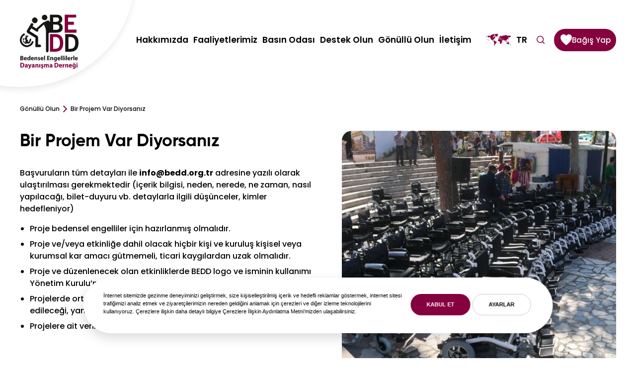

--- FILE ---
content_type: text/html; charset=UTF-8
request_url: https://www.bedd.org.tr/gonullu-olun/bir-projem-var-diyorsaniz
body_size: 9943
content:
<!DOCTYPE html>
<html lang="tr-TR">
<head>

    <meta http-equiv="X-UA-Compatible" content="IE=edge">
    <meta name="viewport" content="width=device-width, initial-scale=1.0">
    <meta name="theme-color" content="#000">
    <meta name="Referrer" content="origin">
    <meta http-equiv="Content-Security-Policy" content="upgrade-insecure-requests">
    
<title>Bir Projem Var Diyorsanız - Bedensel Engellilerle Dayanışma Derneği</title>

<meta http-equiv="content-type" content="text/html; charset=UTF-8"/>
<meta name="generator" content="MediaPressLite"/>
<link rel="shortcut icon" href="https://www.bedd.org.tr/application/files/9116/6297/8181/favicon.svg" type="image/x-icon" />
<link rel="icon" href="https://www.bedd.org.tr/application/files/9116/6297/8181/favicon.svg" type="image/x-icon" />
<link rel="canonical" href="https://www.bedd.org.tr/gonullu-olun/bir-projem-var-diyorsaniz">
<link rel="alternate" hreflang="tr-TR" href="https://www.bedd.org.tr/gonullu-olun/bir-projem-var-diyorsaniz" />
<link rel="alternate" hreflang="en-US" href="https://www.bedd.org.tr/en/volunteer/i-have-project" />
<link rel="alternate" hreflang="de-DE" href="https://www.bedd.org.tr/de/freiwillige/ich-habe-ein-projekt" />
<script type="text/javascript">
    var CCM_DISPATCHER_FILENAME = "/index.php";
    var CCM_CID = 347;
    var CCM_EDIT_MODE = false;
    var CCM_ARRANGE_MODE = false;
    var CCM_IMAGE_PATH = "/concrete/images";
    var CCM_TOOLS_PATH = "/index.php/tools/required";
    var CCM_APPLICATION_URL = "http://www.bedd.org.tr";
    var CCM_REL = "";
    var CCM_ACTIVE_LOCALE = "tr_TR";
</script>

    <link rel="stylesheet" href="/application/themes/mediaclick/assets/libs/fontawesome/css/all.min.css">
    <link rel="stylesheet" href="/application/themes/mediaclick/assets/css/bootstrap.min,fancybox,header,footer,global,animate,newCookie,page.css?v=1766071072"  />    <style>
        body::-webkit-scrollbar{width:7px;/* Track */}body::-webkit-scrollbar-track{background:#f1f1f1;/* Handle */}body::-webkit-scrollbar-thumb{background:#84003f;/* Handle on hover */}body::-webkit-scrollbar-thumb:hover{background:#555;}
         .loaderPage{
            position:fixed;
            top:0;
            left:0;
            width:100%;
            height:100vh;
            background:white;
            z-index:999999;
            display:flex;
            align-items:center;
            justify-content:center;
            overflow:hidden;}

        .loaderPage.close{
            transition:0.4s;
            width:0;
        }

        .loaderPage img.close{
            transition:0.4s;
            opacity: 0;
        }

        .loaderPage img{
            max-width: 80%;
        }
        body{
            overflow-x: hidden;
        }
        body.actives .header,body.actives .footer,body.actives #panel{
            opacity: 1;
        }
    </style>

</head>
<body id="body">
<!-- Google Tag Manager (noscript) -->
<noscript><iframe src="https://www.googletagmanager.com/ns.html?id=GTM-W6ZKT5Q"
                  height="0" width="0" style="display:none;visibility:hidden"></iframe></noscript>
<!-- End Google Tag Manager (noscript) -->
<div class="ccm-page ccm-page-id-347 page-type-page page-template-blank">

    <div id="panel">
        <div class="inner">
            <ul>
                <li><a href="javascript:;">Hakkımızda</a><div class="submenu"><ul><li><a href="/hakkimizda/dernegin-kurulus-amaci">Derneğin Kuruluş Amacı</a></li><li><a href="/hakkimizda/dernek-tuzugu">Dernek Tüzüğü</a></li><li><a href="/hakkimizda/tarihcemiz">Tarihçemiz</a></li><li><a href="/hakkimizda/baskanimiz">Başkanımız</a></li><li><a href="/hakkimizda/organizasyon-yapimiz">Organizasyon Yapımız</a></li><li><a href="/hakkimizda/odullerimiz">Ödüllerimiz</a></li><li><a href="/hakkimizda/sayilarla-bedd">Sayılarla BEDD</a></li><li><a href="/hakkimizda/belgeler-ve-sertifikalar">Belgeler ve Sertifikalar</a></li><li><a href="/hakkimizda/tanitim-filmi">Tanıtım Filmi</a></li><li><a href="/hakkimizda/destekcilerimiz">Destekçilerimiz</a></li><li><a href="/hakkimizda/engelli-haklari">Engelli Hakları</a></li><li><a href="/hakkimizda/yasal-beyanlar">Yasal Beyanlar</a></li></ul></div></li><li><a href="javascript:;">Faaliyetlerimiz</a><div class="submenu"><ul><li><a href="/faaliyetlerimiz/tekerlekli-sandalye-yardimi">Tekerlekli Sandalye Yardımı</a></li><li><a href="/faaliyetlerimiz/gida-yardimi">Gıda Yardımı</a></li><li><a href="/faaliyetlerimiz/hijyen-urunleri-yardimi">Hijyen Ürünleri Yardımı</a></li><li><a href="/faaliyetlerimiz/saglik-yardimi">Sağlık Yardımı</a></li><li><a href="/faaliyetlerimiz/giyim-yardimi">Giyim Yardımı</a></li><li><a href="/faaliyetlerimiz/etkinlik-ve-organizasyon">Etkinlik ve Organizasyon</a></li></ul></div></li><li><a href="javascript:;">Basın Odası</a><div class="submenu"><ul><li><a href="/basin-odasi/haberler">Haberler</a></li><li><a href="/basin-odasi/basinda-biz">Basında Biz</a></li><li><a href="/basin-odasi/kurumsal-logomuz">Kurumsal Logomuz</a></li></ul></div></li><li><a href="javascript:;">Destek Olun</a><div class="submenu"><ul><li><a href="/destek-olun/online-bagis">Online Bağış</a></li><li><a href="/destek-olun/banka-hesaplarimiz">Banka Hesaplarımız</a></li><li><a href="https://fonzip.com/bedd/e-kartlar">Hediye Sertifikalar</a></li><li><a href="/destek-olun/sponsorluk-destegi">Sponsorluk Desteği</a></li></ul></div></li><li><a href="javascript:;">Gönüllü Olun</a><div class="submenu"><ul><li><a href="/gonullu-olun/bedd-gonullusu-kimdir">BEDD Gönüllüsü Kimdir?</a></li><li><a href="/gonullu-olun/gonulluler-neden-onemlidir">Gönüllüler Neden Önemlidir?</a></li><li><a href="/gonullu-olun/bir-projem-var-diyorsaniz">Bir Projem Var Diyorsanız</a></li><li><a href="/gonullu-olun/gonullu-kayit-formu">Gönüllü Kayıt Formu</a></li></ul></div></li><li><a href="javascript:;">İletişim</a><div class="submenu"><ul><li><a href="/iletisim/adreslerimiz">Adreslerimiz</a></li><li><a href="/iletisim/bize-ulasin">Bize Ulaşın</a></li></ul></div></li>            </ul>
        </div>
    </div>

    <header class="header">
        <div class="container-fluid">
            <div class="allHeader">
                <div class="logo">
                    <a href="/" id="logo" aria-label="BMD">
                        <img src="/application/themes/mediaclick/assets/img/logo.svg" width="128" height="118" alt="BEDD">
                    </a>
                </div>
                <div class="menu">
                    <div class="small-menu">
                        <ul>
                            <li><a href="/destek-olun/banka-hesaplarimiz">Banka Hesaplarımız</a></li>
                            <li><a href="https://fonzip.com/bedd/e-kartlar" target="_blank">Hediye Sertifikalar</a></li>
                            <li><a href="/gonullu-olun/gonullu-kayit-formu">Gönüllü Olun</a></li>
                        </ul>
                       <div class="lang">
                           <span>TR </span>
                           <ul>
                               <li><a href="https://www.bedd.org.tr/en/volunteer/i-have-project">EN</a></li><li><a href="https://www.bedd.org.tr/de/freiwillige/ich-habe-ein-projekt">DE</a></li>                           </ul>
                        </div>
                        <div class="search"></div>
                        <div class="donate-btn"><a href="/destek-olun/online-bagis"><i></i>Bağış Yap</a></div>
                        <div class="navbar">
                            <span></span>
                            <span></span>
                            <span></span>
                        </div>
                    </div>
                    <div class="large-menu" style="display: none">
                        <!-- Mobil HTML -->
                        <div class="close"></div>
                        <div class="mobil_search">
                            <form action="/arama-sonuclari">
                                <div class="inputBar">
                                    <div class="form-group">
                                        <label><input type="text" name="q" class="form-control" placeholder="İçerik arayın.."></label>
                                        <button type="submit" aria-label="submit"></button>
                                    </div>
                                </div>
                            </form>
                        </div>

                        <!-- Mobil HTML Finish-->

                        <ul class="menu">
                            <li><a href="javascript:;">Hakkımızda</a><div class="submenu"><div class="back"><i class="far fa-arrow-left"></i></div><ul><li><a href="/hakkimizda/dernegin-kurulus-amaci">Derneğin Kuruluş Amacı</a></li><li><a href="/hakkimizda/dernek-tuzugu">Dernek Tüzüğü</a></li><li><a href="/hakkimizda/tarihcemiz">Tarihçemiz</a></li><li><a href="/hakkimizda/baskanimiz">Başkanımız</a></li><li><a href="/hakkimizda/organizasyon-yapimiz">Organizasyon Yapımız</a></li><li><a href="/hakkimizda/odullerimiz">Ödüllerimiz</a></li><li><a href="/hakkimizda/sayilarla-bedd">Sayılarla BEDD</a></li><li><a href="/hakkimizda/belgeler-ve-sertifikalar">Belgeler ve Sertifikalar</a></li><li><a href="/hakkimizda/tanitim-filmi">Tanıtım Filmi</a></li><li><a href="/hakkimizda/destekcilerimiz">Destekçilerimiz</a></li><li><a href="/hakkimizda/engelli-haklari">Engelli Hakları</a></li><li><a href="/hakkimizda/yasal-beyanlar">Yasal Beyanlar</a></li></ul></div></li><li><a href="javascript:;">Faaliyetlerimiz</a><div class="submenu"><div class="back"><i class="far fa-arrow-left"></i></div><ul><li><a href="/faaliyetlerimiz/tekerlekli-sandalye-yardimi">Tekerlekli Sandalye Yardımı</a></li><li><a href="/faaliyetlerimiz/gida-yardimi">Gıda Yardımı</a></li><li><a href="/faaliyetlerimiz/hijyen-urunleri-yardimi">Hijyen Ürünleri Yardımı</a></li><li><a href="/faaliyetlerimiz/saglik-yardimi">Sağlık Yardımı</a></li><li><a href="/faaliyetlerimiz/giyim-yardimi">Giyim Yardımı</a></li><li><a href="/faaliyetlerimiz/etkinlik-ve-organizasyon">Etkinlik ve Organizasyon</a></li></ul></div></li><li><a href="javascript:;">Basın Odası</a><div class="submenu"><div class="back"><i class="far fa-arrow-left"></i></div><ul><li><a href="/basin-odasi/haberler">Haberler</a></li><li><a href="/basin-odasi/basinda-biz">Basında Biz</a></li><li><a href="/basin-odasi/kurumsal-logomuz">Kurumsal Logomuz</a></li></ul></div></li><li><a href="javascript:;">Destek Olun</a><div class="submenu"><div class="back"><i class="far fa-arrow-left"></i></div><ul><li><a href="/destek-olun/online-bagis">Online Bağış</a></li><li><a href="/destek-olun/banka-hesaplarimiz">Banka Hesaplarımız</a></li><li><a href="https://fonzip.com/bedd/e-kartlar">Hediye Sertifikalar</a></li><li><a href="/destek-olun/sponsorluk-destegi">Sponsorluk Desteği</a></li></ul></div></li><li><a href="javascript:;">Gönüllü Olun</a><div class="submenu"><div class="back"><i class="far fa-arrow-left"></i></div><ul><li><a href="/gonullu-olun/bedd-gonullusu-kimdir">BEDD Gönüllüsü Kimdir?</a></li><li><a href="/gonullu-olun/gonulluler-neden-onemlidir">Gönüllüler Neden Önemlidir?</a></li><li><a href="/gonullu-olun/bir-projem-var-diyorsaniz">Bir Projem Var Diyorsanız</a></li><li><a href="/gonullu-olun/gonullu-kayit-formu">Gönüllü Kayıt Formu</a></li></ul></div></li><li><a href="javascript:;">İletişim</a><div class="submenu"><div class="back"><i class="far fa-arrow-left"></i></div><ul><li><a href="/iletisim/adreslerimiz">Adreslerimiz</a></li><li><a href="/iletisim/bize-ulasin">Bize Ulaşın</a></li></ul></div></li>                        </ul>
                        <div class="lang">
                            <span>TR </span>
                            <ul>
                                <li><a href="https://www.bedd.org.tr/en/volunteer/i-have-project">EN</a></li><li><a href="https://www.bedd.org.tr/de/freiwillige/ich-habe-ein-projekt">DE</a></li>                            </ul>
                        </div>
                        <div class="search"></div>

                        <!-- Mobil HTML -->
                        <ul class="small_menu_mobil">
                            <li><a href="/destek-olun/banka-hesaplarimiz">Banka Hesaplarımız</a></li>
                            <li><a href="https://fonzip.com/bedd/e-kartlar" target="_blank">Hediye Sertifikalar</a></li>
                            <li><a href="/gonullu-olun/gonullu-kayit-formu">Gönüllü Olun</a></li>
                        </ul>  <!-- Mobil HTML Finish-->

                        <div class="donate-btn"><a href="/destek-olun/online-bagis">Bağış Yap</a></div>
                    </div>
                </div>
            </div>
        </div>
    </header>
    <div class="searchBar" style="display:none;">
        <div class="container-fluid">
            <div class="form">
                <form action="/arama-sonuclari">
                    <div class="inputBar">
                        <div class="closes"></div>
                        <div class="form-group">
                            <label>İçerik arayın.</label>
                            <input type="text" name="q" class="form-control">
                        </div>
                        <div class="form-group submit">
                            <button type="submit" aria-label="submit"><i class="icon-search"></i></button>
                        </div>
                    </div>
                </form>
            </div>
        </div>
    </div>
    <div class="fixedRightBar">
        <a href="/destek-olun/banka-hesaplarimiz">
            Banka Hesaplarımız        </a>
    </div>
    <div class="loaderPage" id="loaderPage">
        <span>
            <img id="loaderIco" src="/application/themes/mediaclick/assets/img/logo.svg" width="128" height="118" alt="BEDD">
        </span>
    </div>
    <section class="section">
        <div class="breadcrump">
    <div class="container-fluid">
        <ul>
            <li><a href="/">Ana Sayfa</a></li><li><a href="/gonullu-olun">Gönüllü Olun</a></li>            <li class="active"><a href="javascript:void(0)">Bir Projem Var Diyorsanız</a></li>
        </ul>
    </div>
</div>        <article class="article">
            <div class="container-fluid">

                <div class="row">
                        <div class="col-md-6"><h1>Bir Projem Var Diyorsanız</h1><p>Başvuruların t&uuml;m detayları ile&nbsp;<strong><a href="/cdn-cgi/l/email-protection#a3cacdc5cce3c1c6c7c78dccd1c48dd7d1"><span class="__cf_email__" data-cfemail="d6bfb8b0b996b4b3b2b2f8b9a4b1f8a2a4">[email&#160;protected]</span></a></strong>&nbsp;adresine yazılı olarak ulaştırılması gerekmektedir (i&ccedil;erik bilgisi, neden, nerede, ne zaman, nasıl yapılacağı, bilet-duyuru vb. detaylarla ilgili d&uuml;ş&uuml;nceler, kimler hedefleniyor)</p>
 <ul>
	<li>Proje bedensel engelliler i&ccedil;in hazırlanmış olmalıdır.</li>
	<li>Proje ve/veya etkinliğe dahil olacak hi&ccedil;bir kişi ve kuruluş kişisel veya kurumsal kar amacı g&uuml;tmemeli, ticari kaygılardan uzak olmalıdır.</li>
	<li>Proje ve d&uuml;zenlenecek olan etkinliklerde BEDD logo ve isminin kullanımı Y&ouml;netim Kurulu&rsquo;nun yazılı onayı ile ger&ccedil;ekleşmektedir.</li>
	<li>Projelerde ortalama ka&ccedil; kişiye ulaşılacağı ya da ne kadar gelir elde edileceği, yani hedefler net olarak belirtilmelidir.</li>
	<li>Projelere ait veriler d&uuml;zenli olarak BEDD&#39;e iletilmelidir.</li>
</ul>

                    </div>
                    <div class="col-md-6 pl-md-5">
                        <div class="sticky">
                            <div class="picture">
                                <img src="/application/files/3816/6306/9523/IMG_6359.jpg" alt="Bir Projem Var Diyorsanız">
                            </div>
                        </div>
                    </div>
                </div>



                <div class="share">
    <ul>
        <li class="back"><a href="parent.history.back();">Geri Dön</a></li>
        <li>
            Paylaş            <ul>
                <li><a href="https://www.facebook.com/sharer/sharer.php?u=http://www.bedd.org.tr/gonullu-olun/bir-projem-var-diyorsaniz" target="_blank" rel="noopener"><i class="fab fa-facebook-f"></i></a></li>
                <li><a href="https://twitter.com/intent/tweet?url=http://www.bedd.org.tr/gonullu-olun/bir-projem-var-diyorsaniz" target="_blank" rel="noopener"><i class="fab fa-twitter"></i></a></li>
                <li><a href="https://www.linkedin.com/shareArticle?mini=true&amp;url=http://www.bedd.org.tr/gonullu-olun/bir-projem-var-diyorsaniz" target="_blank" rel="noopener"><i class="fab fa-linkedin-in"></i></a></li>
            </ul>
        </li>
    </ul>
</div>            </div>
        </article>
    </section>

<footer class="footer">
    <div class="container-fluid">
        <div class="socialBox">
            <div class="title">
                Sosyal Medyada BEDD.<br> Son Gelişmelerimizi Takip Edebilirsiniz            </div>
            <div class="social">
                <ul>
                    <li><a href="https://www.facebook.com/beddtr" target="_blank" aria-label="Sosyal Medya"><i class="fab fa-facebook-f"></i></a></li><li><a href="https://twitter.com/beddtr" target="_blank" aria-label="Sosyal Medya"><i class="fab fa-twitter"></i></a></li><li><a href="https://www.instagram.com/beddtr/" target="_blank" aria-label="Sosyal Medya"><i class="fab fa-instagram"></i></a></li><li><a href="https://www.youtube.com/beddtr" target="_blank" aria-label="Sosyal Medya"><i class="fab fa-youtube"></i></a></li><li><a href="https://tr.foursquare.com/beddtr" target="_blank" aria-label="Sosyal Medya"><i class="fab fa-foursquare"></i></a></li><li><a href="https://plus.google.com/107404930472947810300" target="_blank" aria-label="Sosyal Medya"><i class="fab fa-google-plus-g"></i></a></li>                </ul>
            </div>
        </div>
        <div class="allFooter">
            <div class="eBulletin">
                <div class="row">
                    <div class="col-lg-6">
                        <div class="text">
                            Yeniliklerden öncelikli haberdar olmak için<br> BEDD e-bültene abone olabilirsiniz.                        </div>
                    </div>
                    <div class="col-lg-6">
                        <form method="post">
                            <div class="form-group">
                                <input type="email" name="ebulten" class="form-control" placeholder="E-posta adresiniz" required="" autocomplete="off">
                                <div class="submit">
                                    <button type="submit" aria-label="Gönder">Gönder</button>
                                </div>
                            </div>
                                                        <div class="form-group">
                                <div class="form-check">
                                    <input class="form-check-input" type="checkbox" name="kvkk" id="kvkk1" required="">
                                    <label class="form-check-label" for="kvkk1">

                                                                                    <a href="javascript:void(0);" data-src="#kvkk_modal" data-fancybox class="kvkkLink">
                                                Kişisel verilerin korunması kanunu</a> hakkında bilgilendirmeyi okudum onaylıyorum.
                                                                                                                                                            </label>
                                </div>
                            </div>
                            <div id="kvkk_modal" class="modal" style="display: none">
                                <div class="inner">
                                    <h2>KİŞİSEL VERİLERİN İŞLENMESİNE İLİŞKİN AYDINLATMA VE RIZA METNİ&nbsp;</h2>

<p>Bedensel Engellilerle Dayanışma Derneği olarak, kişisel verilerinizin g&uuml;venliğine b&uuml;y&uuml;k &ouml;nem vermekteyiz.&nbsp;</p>

<p>Kişisel verilerin işlenmesinde başta, &ouml;zel hayatın gizliliği olmak &uuml;zere kişilerin temel hak ve &ouml;zg&uuml;rl&uuml;klerini korumak ve kişisel verileri işleyen ger&ccedil;ek ve t&uuml;zel kişilerin y&uuml;k&uuml;ml&uuml;l&uuml;klerini belirlemek amacıyla &ccedil;ıkarılmış olan 6698 sayılı Kişisel Verilerin Korunması Kanunu (&ldquo;KVKK&rdquo;) kapsamında, dernek olarak veri sorumlusu sıfatıyla g&uuml;venliğiniz i&ccedil;in, başta &ouml;zel hayatın gizliliği olmak &uuml;zere, kişilerin temel hak ve &ouml;zg&uuml;rl&uuml;klerinin korunması ilkesine uygun olarak, iletmiş olduğunuz veya Kişisel Verilerinizin Toplanma Y&ouml;ntemi başlığında belirtilen usuller ile edinilen, sizlere ait kimlik, iletişim, kamera g&ouml;r&uuml;nt&uuml;leri, g&ouml;rsel ve işitsel kayıtlar, demografik bilgiler, meslek ve eğitim seviyesi bilgileriniz başta olmak &uuml;zere, hukuki ve biyometrik verileriniz, sağlık verisi dahil her t&uuml;rl&uuml; kişisel ve/veya &ouml;zel nitelikli kişisel veri ve diğer veri bilgileriniz ve belgeleriniz başta olmak &uuml;zere Kişisel Verilerinizin alınma şekilleri, işlenme ama&ccedil;ları, hukuki sebepleri ve haklarınız konularında sizi bilgilendirmek istiyoruz.&nbsp;</p>

<p>6698 Sayılı Kişisel Verilerin Korunması Kanunu Kanun kapsamında;&nbsp;</p>

<p>kişisel veriler;&nbsp;</p>

<p>&ldquo;kimliği belirli veya belirlenebilir ger&ccedil;ek kişiye ilişkin her t&uuml;rl&uuml; bilgi&rdquo; olarak tanımlanmış,&nbsp;</p>

<p>işlenmesi ise ;&nbsp;</p>

<p>&ldquo;kişisel verilerin tamamen veya kısmen otomatik olan ya da herhangi bir veri kayıt sisteminin par&ccedil;ası olmak kaydıyla otomatik olmayan yollarla elde edilmesi, kaydedilmesi, depolanması, muhafaza edilmesi, değiştirilmesi, yeniden d&uuml;zenlenmesi, a&ccedil;ıklanması, aktarılması, devralınması, elde edilebilir h&acirc;le getirilmesi, sınıflandırılması ya da kullanılmasının engellenmesi gibi veriler &uuml;zerinde ger&ccedil;ekleştirilen her t&uuml;rl&uuml; işlem&rdquo; olarak tanımlanmıştır.&nbsp;<br />
Sizlere dernek hizmetlerimizi sunabilmek i&ccedil;in gerekli olan kişisel bilgilerinizi kaydedecek, arşivleyecek, gerekli durumlarda yetkili 3.kişilerle/kurumlar ile paylaşacak ve Kişisel Veri Kanunu&#39;nda sayılan şekillerde işleyeceğiz. Bu nedenlerle karşılıklı hak ve y&uuml;k&uuml;ml&uuml;l&uuml;klerimize ilişkin olarak sizleri bilgilendiriyor ve a&ccedil;ık rızanızı talep ediyoruz.&nbsp;</p>

<p><strong>1.KİŞİSEL VERİLERİN İŞLENMESİ VE VERİ SORUMLUSU&nbsp;</strong></p>

<p>Derneğimiz, kişisel veriler bakımından 6698 sayılı Kişisel Verilerin Korunması Kanunu (&ldquo;KVKK&rdquo;) 10. maddesindeki aydınlatma y&uuml;k&uuml;ml&uuml;l&uuml;ğ&uuml;n&uuml; yerine getirmek amacıyla aşağıdaki a&ccedil;ıklamaları derneğimiz ile iletişim halinde olan kişilerin ve web-sitemizi kullanan 3. kişilerin dikkatine sunarız. Derneğimiz işbu Kişisel Verilerin Korunması Hakkında A&ccedil;ıklama metnini y&uuml;r&uuml;rl&uuml;kteki mevzuatta yapılabilecek değişiklikler &ccedil;er&ccedil;evesinde her zaman g&uuml;ncelleme hakkını saklı tutar.&nbsp;</p>

<p>Dernek olarak veri sorumlusu sıfatıyla sizlere hizmetlerimizi sunabilmek i&ccedil;in; aşağıda sayılı kişisel verilerinizi işleyeceğimizi bildiririz.&nbsp;</p>

<p>*Kimlik bilgileriniz (Ad Soyad, TC Kimlik No, Doğum Tarihi ve Yeri, Medeni Hal, Ehliyet Bilgileri)&nbsp;<br />
*İletişim bilgileri (Adres, Telefon numaraları, Elektronik posta adresi, ara&ccedil; plaka numarası vb )&nbsp;<br />
*Dernek genel alanlarında bulunan kapalı devre kamera g&ouml;r&uuml;nt&uuml;leri,&nbsp;<br />
*Hizmetlerimizin değerlendirilmesi i&ccedil;in paylaşılan &ouml;neri, yorum metinleri, anket cevapları&nbsp;<br />
*Web sitesi kullanımı sırasında elde edilen IP adresler,&nbsp;</p>

<p><strong>2.KİŞİSEL VERİLERİN İŞLENME AMACI VE HUKUKİ SEBEBİ&nbsp;</strong></p>

<p>*Dernek hizmetlerinin y&uuml;r&uuml;t&uuml;lmesi&nbsp;<br />
*Randevularla ilgili bilgi sağlanması,&nbsp;<br />
*Kamu kurum ve kuruluşları, sivil toplum kuruluşları ile talep edilen bilgileri paylaşılması,&nbsp;<br />
*Dernek i&ccedil; işleyişinin planlanması ve y&ouml;netilmesi,&nbsp;<br />
*Dernek hizmetlerini geliştirilmesi i&ccedil;in analiz yapılması,&nbsp;<br />
*İş birliği i&ccedil;erisinde olunan eğitim/&ouml;ğretim kurumları ile alanlarındaki faaliyetlerini yerine getirmesinin sağlanması,&nbsp;<br />
*Dernek hizmetlerine ilişkin soru ve şikayetlerine yanıt verilmesi,&nbsp;<br />
*Engelliler i&ccedil;in ila&ccedil;, tıbbi cihaz, ak&uuml;l&uuml; ve manuel tekerlekli sandalye temini,&nbsp;<br />
*Pazarlama, Medya ve İletişim, &Ccedil;ağrı Merkezi b&ouml;l&uuml;mleri tarafından kampanyalara katılım ve kampanya bilgisi verilmesi&nbsp;<br />
*Web ve mobil kanallarda &ouml;zel i&ccedil;eriklerin, somut ve soyut faydaların tasarlanması ve iletilmesi,&nbsp;<br />
*Verilerin doğru ve g&uuml;ncel tutulmasının sağlanması,&nbsp;<br />
*Tanıtım, pazarlama ve kampanya faaliyetlerinin planlanması ve yapılması,&nbsp;<br />
*Akdettiğimiz s&ouml;zleşmelerin gereğinin yerine getirilmesi,&nbsp;<br />
*Kalite standartları, haberleşmenin, iletişimin ve işlemlerin kaydedilmesi ve denetlenmesi,&nbsp;<br />
*Şikayet, talep, &ouml;neri gibi bildirimlerin kayıt altında tutulması,&nbsp;<br />
*Sosyal medya &uuml;zerinden yapılan talep ve şikayetlerin değerlendirilmesi ve &ccedil;&ouml;z&uuml;m &ouml;nerilmesi,&nbsp;<br />
*İnternet erişiminin kullanılması sağlanması,&nbsp;<br />
*Daha iyi ve g&uuml;venilir hizmet verilebilmesi ve bunun kesintisiz olarak s&uuml;rd&uuml;r&uuml;lebilmesi,&nbsp;<br />
*Derneğin idari, hukuki y&uuml;k&uuml;ml&uuml;klerinin ve imzaladığımız &uuml;r&uuml;n ve hizmet s&ouml;zleşmeleri dahil t&uuml;m s&ouml;zleşmelerimizin gereğinin yerine getirilmesi,&nbsp;<br />
kişisel verilerin işlenme amacını teşkil etmektedir.&nbsp;<br />
*6698 Sayılı Kişisel Verilerin Korunması Kanunu,4721 Sayılı Medeni Kanun, 5253 Sayılı Dernekler Kanunu, Dernekler Kanunu Y&ouml;netmeliği, Dernek T&uuml;z&uuml;ğ&uuml; ve diğer ilgili mevzuat,&nbsp;hukuki sebepleri teşkil etmektedir.&nbsp;<br />
Kişisel veriler ilgili kişinin a&ccedil;ık rızası olmaksızın işlenemez.</p>

<p>Ancak;&nbsp;</p>

<p>a) Kanunlarda a&ccedil;ık&ccedil;a &ouml;ng&ouml;r&uuml;lmesi.</p>

<p>b) Fiili imk&acirc;nsızlık nedeniyle rızasını a&ccedil;ıklayamayacak durumda bulunan veya rızasına hukuki ge&ccedil;erlilik tanınmayan kişinin kendisinin ya da bir başkasının hayatı veya beden b&uuml;t&uuml;nl&uuml;ğ&uuml;n&uuml;n korunması i&ccedil;in zorunlu olması.</p>

<p>c) Bir s&ouml;zleşmenin kurulması veya ifasıyla doğrudan doğruya ilgili olması kaydıyla, s&ouml;zleşmenin taraflarına ait kişisel verilerin işlenmesinin gerekli olması.</p>

<p>&ccedil;) Veri sorumlusunun hukuki y&uuml;k&uuml;ml&uuml;l&uuml;ğ&uuml;n&uuml; yerine getirebilmesi i&ccedil;in zorunlu olması.</p>

<p>d) İlgili kişinin kendisi tarafından alenileştirilmiş olması. e) Bir hakkın tesisi, kullanılması veya korunması i&ccedil;in veri işlemenin zorunlu olması.</p>

<p>f) İlgili kişinin temel hak ve &ouml;zg&uuml;rl&uuml;klerine zarar vermemek kaydıyla, veri sorumlusunun meşru menfaatleri i&ccedil;in veri işlenmesinin zorunlu olması durumlarında ilgili kişinin a&ccedil;ık rızası olmaksızın işlenebilir.&nbsp;</p>

<p>Kişilerin ırkı, etnik k&ouml;keni, siyasi d&uuml;ş&uuml;ncesi, felsefi inancı, dini, mezhebi veya diğer inan&ccedil;ları, kılık ve kıyafeti, dernek, vakıf ya da sendika &uuml;yeliği, sağlığı, cinsel hayatı, ceza mahk&ucirc;miyeti ve g&uuml;venlik tedbirleriyle ilgili verileri ile biyometrik ve genetik verileri &ouml;zel nitelikli kişisel verilerdir.&nbsp;</p>

<p>&Ouml;zel nitelikli kişisel veriler, ilgilinin a&ccedil;ık rızası olmaksızın işlenemez..&nbsp;</p>

<p>Sağlık ve cinsel hayat dışındaki &ouml;zel nitelikli kişisel veriler, kanunlarda &ouml;ng&ouml;r&uuml;len h&acirc;llerde ilgili kişinin a&ccedil;ık rızası aranmaksızın işlenebilir. Sağlık ve cinsel hayata ilişkin kişisel veriler ise ancak kamu sağlığının korunması, koruyucu hekimlik, tıbb&icirc; teşhis, tedavi ve bakım hizmetlerinin y&uuml;r&uuml;t&uuml;lmesi, sağlık hizmetleri ile finansmanının planlanması ve y&ouml;netimi amacıyla, sır saklama y&uuml;k&uuml;ml&uuml;l&uuml;ğ&uuml; altında bulunan kişiler veya yetkili kurum ve kuruluşlar tarafından ilgilinin a&ccedil;ık rızası aranmaksızın işlenebilir.&nbsp;</p>

<p><strong>3.KİŞİSEL VERİLERİN AKTARILMASI&nbsp;</strong></p>

<p>Kişisel Verilerin Korunması Kanununda yer alan şartlara tabi olarak;&nbsp;</p>

<p>*T.C. Bakanlıkları ve Bakanlıklara bağlı ilgili resmi birimler, yerel y&ouml;netimler ve yerel y&ouml;netimlere bağlı resmi birimler, Sivil Toplumla İlişkiler M&uuml;d&uuml;rl&uuml;kleri, t&uuml;m bu kurum ve kuruluşların g&ouml;revlendirdikleri resmi kişiler tarafından talep edilmesi halinde kişisel veriler bu makam veya kişilerle,&nbsp;<br />
*Yurt i&ccedil;i ve dışı bağlı kurum ve kuruluşlarımızla,&nbsp;<br />
*Şubelerimiz ve yurt i&ccedil;i ,yurt dışı temsilciliklerimizle,&nbsp;<br />
*&Ccedil;alışmakta olunan avukatlar, danışmanlar, denet&ccedil;iler de dahil olmak &uuml;zere danışmanlık alınan, yetki verilen kanuni temsilciler ve &uuml;&ccedil;&uuml;nc&uuml; kişilerle,&nbsp;<br />
*Dernek faaliyetlerini y&uuml;r&uuml;tmek &uuml;zere s&ouml;zleşmeli olarak hizmet alınan işbirliği yapılan, yurt i&ccedil;i/yurt dışı kuruluşlar ve diğer &uuml;&ccedil;&uuml;nc&uuml; kişiler ve kanuni temsilcileri ile,&nbsp;<br />
paylaşılabilecektir.&nbsp;</p>

<p><strong>4.KİŞİSEL VERİLERİN TOPLANMASI&nbsp;</strong></p>

<p>*Kişisel veriler, derneğe yapılan her t&uuml;rl&uuml; bildirimler, g&ouml;r&uuml;şmeler, verilen hizmetin niteliğine bağlı olarak &ccedil;ağrı merkezi, santral, internet, mobil uygulamalar, fiziksel mekanlar ve benzeri kanallardan s&ouml;zl&uuml;, g&ouml;rsel, yazılı ya da elektronik ortamda, yukarıda belirtilen ama&ccedil;lar kapsamında toplanmaktadır.&nbsp;</p>

<p><strong>5.KİŞİSEL VERİLERE İLİŞKİN OLARAK ALINAN G&Uuml;VENLİK TEDBİRLERİ&nbsp;</strong></p>

<p>Veri sorumlusu sıfatı ile kişisel verilerinizin elde edilmesi, kaydedilmesi, depolanması, muhafaza edilmesi, değiştirilmesi, yeniden d&uuml;zenlenmesi, aktarılması, devralınması, elde edilebilir hale getirilmesi, sınıflandırılması ya da kullanılmasının engellenmesi gibi veri işleme faaliyetlerin ger&ccedil;ekleştiren derneğimiz;&nbsp;</p>

<p>a)Kişisel verilerinizin hukuka aykırı olarak işlenmesini &ouml;nlemek,&nbsp;<br />
b)Kişisel verilere hukuka aykırı olarak erişilmesini &ouml;nlemek,&nbsp;<br />
c)Kişisel verilerin muhafazasını sağlamak amacıyla uygun g&uuml;venlik d&uuml;zeyini temin etmeye y&ouml;nelik her t&uuml;rl&uuml; teknik ve idari tedbirleri almaktan sorumludur ve bu tedbirleri bu tedbirler azami &ouml;l&ccedil;&uuml;de almaktadır.&nbsp;</p>

<p>Buna ek olarak &ouml;zel nitelikli kişisel verilerin işlenmesinde Kişisel Verileri Koruma Kurulu tarafından belirlenen ve aşağıda belirtilenlerle sınırlı olmayan ek g&uuml;venlik tedbirleri alınmaktadır.&nbsp;</p>

<p>&Ccedil;alışanlarımız bilgi g&uuml;venliği, kişi mahremiyeti, kişisel verilerin korunması, gizliliği ve saklanması konularında eğitilmektedir. Kişisel veri g&uuml;venliği hakkında derneğimizin kurumsal politika ve prosed&uuml;r&uuml; yazılıdır. Kişisel veriler kullanma amacı ortadan kalktığında imha edilmektedir. Kişisel veri i&ccedil;eren sistemlerimiz rutin olarak kontrol edilmektedir. Hizmet alınan veri işleyenler ile s&ouml;zleşmeler yapılmaktadır. G&uuml;ncel yazılımlar kullanılmaktadır. Siber saldırılara karşı d&uuml;zenlenmiş g&uuml;venlik ağımız bulunmaktadır. Kişisel veri i&ccedil;eren sistemlere erişim yetkisi sınırlıdır. Antiv&uuml;r&uuml;s ve anti spam programlar kullanılmaktadır. G&uuml;venlik sorunları ile ilgili bilişim ağları s&uuml;rekli izlenmektedir. Sistemlerin k&ouml;t&uuml;ye kullanılması halinde&nbsp;deliller toplanarak Kişisel Verileri Koruma Kuruluna bildirilmektedir ve gerektiğinde ilgili savcılığa su&ccedil; duyurusunda bulunulmaktadır. Kişisel verilerin bulunduğu fiziksel ortamlarımızda yangın, sel vb. gibi tabi afetlere karşı tedbirler alınmıştır ve bu ortamlar kilitli tutularak giriş &ccedil;ıkışlar kontrol altındadır.&nbsp;</p>

<p><strong>6.VERİLERİ İŞLENEN İLGİLİ KİŞİLER OLARAK HAKLARINIZ&nbsp;</strong></p>

<p>Kişisel Veri Kanunun 11. Maddesi kapsamında derneğimize başvurarak, kişisel verilerinizin işlenip işlenmediğini &ouml;ğrenebilir, kişisel verileriniz işlenmişse bilgi talep edebilir, kişisel verinin işlenme amacını uygun kullanıp kullanılmadığını &ouml;ğrenebilir, kişisel verinin aktarılıp aktarılmadığını, aktarılmışa aktarım yapılan 3.kişileri &ouml;ğrenebilir, kişisel veriler eksik ya da yanlış işlenmiş ise d&uuml;zeltilmesini talep edebilir, mevzuatta &ouml;ng&ouml;r&uuml;len şartlar &ccedil;er&ccedil;evesinde silinmesini ve yok edilmesini isteyebilir, aktarım yapılan 3.kişilere kişisel verilerin d&uuml;zeltilmesinin, silinmesinin iletilmesini talep edebilir, Kişisel Veri Kanunu&#39;na aykırı olarak işlenmesi sebebiyle zarara uğramanız halinde zararın giderilmesini talep edebilirsiniz.</p>
                                </div>
                            </div>
                        </form>
                    </div>
                </div>
            </div>
            <div class="menu">
                <div class="rows">
                        <div class="cols"><ul><li>Hakkımızda<ul><li><a href="/hakkimizda/dernegin-kurulus-amaci">Derneğin Kuruluş Amacı</a></li><li><a href="/hakkimizda/dernek-tuzugu">Dernek Tüzüğü</a></li><li><a href="/hakkimizda/tarihcemiz">Tarihçemiz</a></li><li><a href="/hakkimizda/baskanimiz">Başkanımız</a></li><li><a href="/hakkimizda/organizasyon-yapimiz">Organizasyon Yapımız</a></li><li><a href="/hakkimizda/odullerimiz">Ödüllerimiz</a></li><li><a href="/hakkimizda/sayilarla-bedd">Sayılarla BEDD</a></li><li><a href="/hakkimizda/belgeler-ve-sertifikalar">Belgeler ve Sertifikalar</a></li><li><a href="/hakkimizda/tanitim-filmi">Tanıtım Filmi</a></li><li><a href="/hakkimizda/destekcilerimiz">Destekçilerimiz</a></li><li><a href="/hakkimizda/engelli-haklari">Engelli Hakları</a></li><li><a href="/hakkimizda/yasal-beyanlar">Yasal Beyanlar</a></li></ul></li></ul></div><div class="cols"><ul><li>Faaliyetlerimiz<ul><li><a href="/faaliyetlerimiz/tekerlekli-sandalye-yardimi">Tekerlekli Sandalye Yardımı</a></li><li><a href="/faaliyetlerimiz/gida-yardimi">Gıda Yardımı</a></li><li><a href="/faaliyetlerimiz/hijyen-urunleri-yardimi">Hijyen Ürünleri Yardımı</a></li><li><a href="/faaliyetlerimiz/saglik-yardimi">Sağlık Yardımı</a></li><li><a href="/faaliyetlerimiz/giyim-yardimi">Giyim Yardımı</a></li><li><a href="/faaliyetlerimiz/etkinlik-ve-organizasyon">Etkinlik ve Organizasyon</a></li></ul></li></ul></div><div class="cols"><ul><li>Basın Odası<ul><li><a href="/basin-odasi/haberler">Haberler</a></li><li><a href="/basin-odasi/basinda-biz">Basında Biz</a></li><li><a href="/basin-odasi/kurumsal-logomuz">Kurumsal Logomuz</a></li></ul></li></ul></div><div class="cols"><ul><li>Destek Olun<ul><li><a href="/destek-olun/online-bagis">Online Bağış</a></li><li><a href="/destek-olun/banka-hesaplarimiz">Banka Hesaplarımız</a></li><li><a href="https://fonzip.com/bedd/e-kartlar">Hediye Sertifikalar</a></li><li><a href="/destek-olun/sponsorluk-destegi">Sponsorluk Desteği</a></li></ul></li></ul></div><div class="cols"><ul><li>Gönüllü Olun<ul><li><a href="/gonullu-olun/bedd-gonullusu-kimdir">BEDD Gönüllüsü Kimdir?</a></li><li><a href="/gonullu-olun/gonulluler-neden-onemlidir">Gönüllüler Neden Önemlidir?</a></li><li><a href="/gonullu-olun/bir-projem-var-diyorsaniz">Bir Projem Var Diyorsanız</a></li><li><a href="/gonullu-olun/gonullu-kayit-formu">Gönüllü Kayıt Formu</a></li></ul></li></ul></div><div class="cols"><ul><li>İletişim<ul><li><a href="/iletisim/adreslerimiz">Adreslerimiz</a></li><li><a href="/iletisim/bize-ulasin">Bize Ulaşın</a></li></ul></li></ul></div>
                </div>
            </div>
            <div class="copyright">
                <div class="row">
                    <div class="col-lg-8">
                        <p> Bedd, Bakanlar Kurulu’nun 11.07.2003 / 5912 tarih ve sayılı kararı ile “Kamu Yararına Çalışan Dernek” statüsündedir.<br> Bedensel Engellilerle Dayanışma Derneği finansal tabloları PwC tarafından denetlenmiştir. <br>
                            © 2022 Bedensel Engellilerle Dayanışma Derneği. Tüm hakları saklıdır.</p>
                    </div>
                    <div class="col-lg-4 text-end">
                        <a href="https://efqm.org/" target="_blank" rel="noreferrer"><img src="/application/themes/mediaclick/assets/img/efqm.svg" alt="efqm"></a>
                    </div>
                </div>
            </div>
        </div>
    </div>
</footer>

    </div>    
    <script data-cfasync="false" src="/cdn-cgi/scripts/5c5dd728/cloudflare-static/email-decode.min.js"></script><script src="/application/themes/mediaclick/assets/js/jquery,bootstrap.min,lazyload.min,fancybox.min,valid,cookieconsent,bedd,page.js?v=1766071072" defer></script>    <script>
        var bodys = document.getElementById("body");
        bodys.classList.add("actives");
    </script>

<script>
    document.addEventListener('DOMContentLoaded', function () {
        cookieconsent.run({"notice_banner_type":"simple","consent_type":"express","palette":"dark","language":"tr","page_load_consent_levels":["strictly-necessary"],"notice_banner_reject_button_hide":false,"preferences_center_close_button_hide":false,"page_refresh_confirmation_buttons":false,"website_name":"MC","website_privacy_policy_url":"/politikalar/cerez-politikasi"});
    });
</script>

<script type="text/plain" cookie-consent="tracking">
 (function(w,d,s,l,i){w[l]=w[l]||[];w[l].push({'gtm.start':
                new Date().getTime(),event:'gtm.js'});var f=d.getElementsByTagName(s)[0],
            j=d.createElement(s),dl=l!='dataLayer'?'&l='+l:'';j.async=true;j.src=
            'https://www.googletagmanager.com/gtm.js?id='+i+dl;f.parentNode.insertBefore(j,f);
        })(window,document,'script','dataLayer','GTM-W6ZKT5Q');
    </script>


<script defer src="https://static.cloudflareinsights.com/beacon.min.js/vcd15cbe7772f49c399c6a5babf22c1241717689176015" integrity="sha512-ZpsOmlRQV6y907TI0dKBHq9Md29nnaEIPlkf84rnaERnq6zvWvPUqr2ft8M1aS28oN72PdrCzSjY4U6VaAw1EQ==" data-cf-beacon='{"version":"2024.11.0","token":"eb8858437a9642428eca30457e6b9fd9","r":1,"server_timing":{"name":{"cfCacheStatus":true,"cfEdge":true,"cfExtPri":true,"cfL4":true,"cfOrigin":true,"cfSpeedBrain":true},"location_startswith":null}}' crossorigin="anonymous"></script>
</body>
</html>

--- FILE ---
content_type: text/css; charset: UTF-8;charset=UTF-8
request_url: https://www.bedd.org.tr/application/themes/mediaclick/assets/css/bootstrap.min,fancybox,header,footer,global,animate,newCookie,page.css?v=1766071072
body_size: 37137
content:
@charset UTF-8;/*!
 * Bootstrap v5.0.2 (https://getbootstrap.com/)
 * Copyright 2011-2021 The Bootstrap Authors
 * Copyright 2011-2021 Twitter, Inc.
 * Licensed under MIT (https://github.com/twbs/bootstrap/blob/main/LICENSE)
 */:root{--bs-blue:#0d6efd;--bs-indigo:#6610f2;--bs-purple:#6f42c1;--bs-pink:#d63384;--bs-red:#dc3545;--bs-orange:#fd7e14;--bs-yellow:#ffc107;--bs-green:#198754;--bs-teal:#20c997;--bs-cyan:#0dcaf0;--bs-white:#fff;--bs-gray:#6c757d;--bs-gray-dark:#343a40;--bs-primary:#0d6efd;--bs-secondary:#6c757d;--bs-success:#198754;--bs-info:#0dcaf0;--bs-warning:#ffc107;--bs-danger:#dc3545;--bs-light:#f8f9fa;--bs-dark:#212529;--bs-font-sans-serif:system-ui,-apple-system,"Segoe UI",Roboto,"Helvetica Neue",Arial,"Noto Sans","Liberation Sans",sans-serif,"Apple Color Emoji","Segoe UI Emoji","Segoe UI Symbol","Noto Color Emoji";--bs-font-monospace:SFMono-Regular,Menlo,Monaco,Consolas,"Liberation Mono","Courier New",monospace;--bs-gradient:linear-gradient(180deg,rgba(255,255,255,.15),rgba(255,255,255,0))}*,::after,::before{box-sizing:border-box}@media (prefers-reduced-motion:no-preference){:root{scroll-behavior:smooth}}body{margin:0;font-family:var(--bs-font-sans-serif);font-size:1rem;font-weight:400;line-height:1.5;color:#212529;background-color:#fff;-webkit-text-size-adjust:100%;-webkit-tap-highlight-color:transparent}hr{margin:1rem 0;color:inherit;background-color:currentColor;border:0;opacity:.25}hr:not([size]){height:1px}.h1,.h2,.h3,.h4,.h5,.h6,h1,h2,h3,h4,h5,h6{margin-top:0;margin-bottom:.5rem;font-weight:500;line-height:1.2}.h1,h1{font-size:calc(1.375rem + 1.5vw)}@media (min-width:1200px){.h1,h1{font-size:2.5rem}}.h2,h2{font-size:calc(1.325rem + .9vw)}@media (min-width:1200px){.h2,h2{font-size:2rem}}.h3,h3{font-size:calc(1.3rem + .6vw)}@media (min-width:1200px){.h3,h3{font-size:1.75rem}}.h4,h4{font-size:calc(1.275rem + .3vw)}@media (min-width:1200px){.h4,h4{font-size:1.5rem}}.h5,h5{font-size:1.25rem}.h6,h6{font-size:1rem}p{margin-top:0;margin-bottom:1rem}abbr[data-bs-original-title],abbr[title]{-webkit-text-decoration:underline dotted;text-decoration:underline dotted;cursor:help;-webkit-text-decoration-skip-ink:none;text-decoration-skip-ink:none}address{margin-bottom:1rem;font-style:normal;line-height:inherit}ol,ul{padding-left:2rem}dl,ol,ul{margin-top:0;margin-bottom:1rem}ol ol,ol ul,ul ol,ul ul{margin-bottom:0}dt{font-weight:700}dd{margin-bottom:.5rem;margin-left:0}blockquote{margin:0 0 1rem}b,strong{font-weight:bolder}.small,small{font-size:.875em}.mark,mark{padding:.2em;background-color:#fcf8e3}sub,sup{position:relative;font-size:.75em;line-height:0;vertical-align:baseline}sub{bottom:-.25em}sup{top:-.5em}a{color:#0d6efd;text-decoration:underline}a:hover{color:#0a58ca}a:not([href]):not([class]),a:not([href]):not([class]):hover{color:inherit;text-decoration:none}code,kbd,pre,samp{font-family:var(--bs-font-monospace);font-size:1em;direction:ltr;unicode-bidi:bidi-override}pre{display:block;margin-top:0;margin-bottom:1rem;overflow:auto;font-size:.875em}pre code{font-size:inherit;color:inherit;word-break:normal}code{font-size:.875em;color:#d63384;word-wrap:break-word}a>code{color:inherit}kbd{padding:.2rem .4rem;font-size:.875em;color:#fff;background-color:#212529;border-radius:.2rem}kbd kbd{padding:0;font-size:1em;font-weight:700}figure{margin:0 0 1rem}img,svg{vertical-align:middle}table{caption-side:bottom;border-collapse:collapse}caption{padding-top:.5rem;padding-bottom:.5rem;color:#6c757d;text-align:left}th{text-align:inherit;text-align:-webkit-match-parent}tbody,td,tfoot,th,thead,tr{border-color:inherit;border-style:solid;border-width:0}label{display:inline-block}button{border-radius:0}button:focus:not(:focus-visible){outline:0}button,input,optgroup,select,textarea{margin:0;font-family:inherit;font-size:inherit;line-height:inherit}button,select{text-transform:none}[role=button]{cursor:pointer}select{word-wrap:normal}select:disabled{opacity:1}[list]::-webkit-calendar-picker-indicator{display:none}[type=button],[type=reset],[type=submit],button{-webkit-appearance:button}[type=button]:not(:disabled),[type=reset]:not(:disabled),[type=submit]:not(:disabled),button:not(:disabled){cursor:pointer}::-moz-focus-inner{padding:0;border-style:none}textarea{resize:vertical}fieldset{min-width:0;padding:0;margin:0;border:0}legend{float:left;width:100%;padding:0;margin-bottom:.5rem;font-size:calc(1.275rem + .3vw);line-height:inherit}@media (min-width:1200px){legend{font-size:1.5rem}}legend+*{clear:left}::-webkit-datetime-edit-day-field,::-webkit-datetime-edit-fields-wrapper,::-webkit-datetime-edit-hour-field,::-webkit-datetime-edit-minute,::-webkit-datetime-edit-month-field,::-webkit-datetime-edit-text,::-webkit-datetime-edit-year-field{padding:0}::-webkit-inner-spin-button{height:auto}[type=search]{outline-offset:-2px;-webkit-appearance:textfield}::-webkit-search-decoration{-webkit-appearance:none}::-webkit-color-swatch-wrapper{padding:0}::file-selector-button{font:inherit}::-webkit-file-upload-button{font:inherit;-webkit-appearance:button}output{display:inline-block}iframe{border:0}summary{display:list-item;cursor:pointer}progress{vertical-align:baseline}[hidden]{display:none!important}.lead{font-size:1.25rem;font-weight:300}.display-1{font-size:calc(1.625rem + 4.5vw);font-weight:300;line-height:1.2}@media (min-width:1200px){.display-1{font-size:5rem}}.display-2{font-size:calc(1.575rem + 3.9vw);font-weight:300;line-height:1.2}@media (min-width:1200px){.display-2{font-size:4.5rem}}.display-3{font-size:calc(1.525rem + 3.3vw);font-weight:300;line-height:1.2}@media (min-width:1200px){.display-3{font-size:4rem}}.display-4{font-size:calc(1.475rem + 2.7vw);font-weight:300;line-height:1.2}@media (min-width:1200px){.display-4{font-size:3.5rem}}.display-5{font-size:calc(1.425rem + 2.1vw);font-weight:300;line-height:1.2}@media (min-width:1200px){.display-5{font-size:3rem}}.display-6{font-size:calc(1.375rem + 1.5vw);font-weight:300;line-height:1.2}@media (min-width:1200px){.display-6{font-size:2.5rem}}.list-unstyled{padding-left:0;list-style:none}.list-inline{padding-left:0;list-style:none}.list-inline-item{display:inline-block}.list-inline-item:not(:last-child){margin-right:.5rem}.initialism{font-size:.875em;text-transform:uppercase}.blockquote{margin-bottom:1rem;font-size:1.25rem}.blockquote>:last-child{margin-bottom:0}.blockquote-footer{margin-top:-1rem;margin-bottom:1rem;font-size:.875em;color:#6c757d}.blockquote-footer::before{content:"— "}.img-fluid{max-width:100%;height:auto}.img-thumbnail{padding:.25rem;background-color:#fff;border:1px solid #dee2e6;border-radius:.25rem;max-width:100%;height:auto}.figure{display:inline-block}.figure-img{margin-bottom:.5rem;line-height:1}.figure-caption{font-size:.875em;color:#6c757d}.container,.container-fluid,.container-lg,.container-md,.container-sm,.container-xl,.container-xxl{width:100%;padding-right:var(--bs-gutter-x,.75rem);padding-left:var(--bs-gutter-x,.75rem);margin-right:auto;margin-left:auto}@media (min-width:576px){.container,.container-sm{max-width:540px}}@media (min-width:768px){.container,.container-md,.container-sm{max-width:720px}}@media (min-width:992px){.container,.container-lg,.container-md,.container-sm{max-width:960px}}@media (min-width:1200px){.container,.container-lg,.container-md,.container-sm,.container-xl{max-width:1140px}}@media (min-width:1400px){.container,.container-lg,.container-md,.container-sm,.container-xl,.container-xxl{max-width:1320px}}.row{--bs-gutter-x:1.5rem;--bs-gutter-y:0;display:flex;flex-wrap:wrap;margin-top:calc(var(--bs-gutter-y) * -1);margin-right:calc(var(--bs-gutter-x) * -.5);margin-left:calc(var(--bs-gutter-x) * -.5)}.row>*{flex-shrink:0;width:100%;max-width:100%;padding-right:calc(var(--bs-gutter-x) * .5);padding-left:calc(var(--bs-gutter-x) * .5);margin-top:var(--bs-gutter-y)}.col{flex:1 0 0}.row-cols-auto>*{flex:0 0 auto;width:auto}.row-cols-1>*{flex:0 0 auto;width:100%}.row-cols-2>*{flex:0 0 auto;width:50%}.row-cols-3>*{flex:0 0 auto;width:33.3333333333%}.row-cols-4>*{flex:0 0 auto;width:25%}.row-cols-5>*{flex:0 0 auto;width:20%}.row-cols-6>*{flex:0 0 auto;width:16.6666666667%}@media (min-width:576px){.col-sm{flex:1 0 0}.row-cols-sm-auto>*{flex:0 0 auto;width:auto}.row-cols-sm-1>*{flex:0 0 auto;width:100%}.row-cols-sm-2>*{flex:0 0 auto;width:50%}.row-cols-sm-3>*{flex:0 0 auto;width:33.3333333333%}.row-cols-sm-4>*{flex:0 0 auto;width:25%}.row-cols-sm-5>*{flex:0 0 auto;width:20%}.row-cols-sm-6>*{flex:0 0 auto;width:16.6666666667%}}@media (min-width:768px){.col-md{flex:1 0 0}.row-cols-md-auto>*{flex:0 0 auto;width:auto}.row-cols-md-1>*{flex:0 0 auto;width:100%}.row-cols-md-2>*{flex:0 0 auto;width:50%}.row-cols-md-3>*{flex:0 0 auto;width:33.3333333333%}.row-cols-md-4>*{flex:0 0 auto;width:25%}.row-cols-md-5>*{flex:0 0 auto;width:20%}.row-cols-md-6>*{flex:0 0 auto;width:16.6666666667%}}@media (min-width:992px){.col-lg{flex:1 0 0}.row-cols-lg-auto>*{flex:0 0 auto;width:auto}.row-cols-lg-1>*{flex:0 0 auto;width:100%}.row-cols-lg-2>*{flex:0 0 auto;width:50%}.row-cols-lg-3>*{flex:0 0 auto;width:33.3333333333%}.row-cols-lg-4>*{flex:0 0 auto;width:25%}.row-cols-lg-5>*{flex:0 0 auto;width:20%}.row-cols-lg-6>*{flex:0 0 auto;width:16.6666666667%}}@media (min-width:1200px){.col-xl{flex:1 0 0}.row-cols-xl-auto>*{flex:0 0 auto;width:auto}.row-cols-xl-1>*{flex:0 0 auto;width:100%}.row-cols-xl-2>*{flex:0 0 auto;width:50%}.row-cols-xl-3>*{flex:0 0 auto;width:33.3333333333%}.row-cols-xl-4>*{flex:0 0 auto;width:25%}.row-cols-xl-5>*{flex:0 0 auto;width:20%}.row-cols-xl-6>*{flex:0 0 auto;width:16.6666666667%}}@media (min-width:1400px){.col-xxl{flex:1 0 0}.row-cols-xxl-auto>*{flex:0 0 auto;width:auto}.row-cols-xxl-1>*{flex:0 0 auto;width:100%}.row-cols-xxl-2>*{flex:0 0 auto;width:50%}.row-cols-xxl-3>*{flex:0 0 auto;width:33.3333333333%}.row-cols-xxl-4>*{flex:0 0 auto;width:25%}.row-cols-xxl-5>*{flex:0 0 auto;width:20%}.row-cols-xxl-6>*{flex:0 0 auto;width:16.6666666667%}}.col-auto{flex:0 0 auto;width:auto}.col-1{flex:0 0 auto;width:8.33333333%}.col-2{flex:0 0 auto;width:16.66666667%}.col-3{flex:0 0 auto;width:25%}.col-4{flex:0 0 auto;width:33.33333333%}.col-5{flex:0 0 auto;width:41.66666667%}.col-6{flex:0 0 auto;width:50%}.col-7{flex:0 0 auto;width:58.33333333%}.col-8{flex:0 0 auto;width:66.66666667%}.col-9{flex:0 0 auto;width:75%}.col-10{flex:0 0 auto;width:83.33333333%}.col-11{flex:0 0 auto;width:91.66666667%}.col-12{flex:0 0 auto;width:100%}.offset-1{margin-left:8.33333333%}.offset-2{margin-left:16.66666667%}.offset-3{margin-left:25%}.offset-4{margin-left:33.33333333%}.offset-5{margin-left:41.66666667%}.offset-6{margin-left:50%}.offset-7{margin-left:58.33333333%}.offset-8{margin-left:66.66666667%}.offset-9{margin-left:75%}.offset-10{margin-left:83.33333333%}.offset-11{margin-left:91.66666667%}.g-0,.gx-0{--bs-gutter-x:0}.g-0,.gy-0{--bs-gutter-y:0}.g-1,.gx-1{--bs-gutter-x:.25rem}.g-1,.gy-1{--bs-gutter-y:.25rem}.g-2,.gx-2{--bs-gutter-x:.5rem}.g-2,.gy-2{--bs-gutter-y:.5rem}.g-3,.gx-3{--bs-gutter-x:1rem}.g-3,.gy-3{--bs-gutter-y:1rem}.g-4,.gx-4{--bs-gutter-x:1.5rem}.g-4,.gy-4{--bs-gutter-y:1.5rem}.g-5,.gx-5{--bs-gutter-x:3rem}.g-5,.gy-5{--bs-gutter-y:3rem}@media (min-width:576px){.col-sm-auto{flex:0 0 auto;width:auto}.col-sm-1{flex:0 0 auto;width:8.33333333%}.col-sm-2{flex:0 0 auto;width:16.66666667%}.col-sm-3{flex:0 0 auto;width:25%}.col-sm-4{flex:0 0 auto;width:33.33333333%}.col-sm-5{flex:0 0 auto;width:41.66666667%}.col-sm-6{flex:0 0 auto;width:50%}.col-sm-7{flex:0 0 auto;width:58.33333333%}.col-sm-8{flex:0 0 auto;width:66.66666667%}.col-sm-9{flex:0 0 auto;width:75%}.col-sm-10{flex:0 0 auto;width:83.33333333%}.col-sm-11{flex:0 0 auto;width:91.66666667%}.col-sm-12{flex:0 0 auto;width:100%}.offset-sm-0{margin-left:0}.offset-sm-1{margin-left:8.33333333%}.offset-sm-2{margin-left:16.66666667%}.offset-sm-3{margin-left:25%}.offset-sm-4{margin-left:33.33333333%}.offset-sm-5{margin-left:41.66666667%}.offset-sm-6{margin-left:50%}.offset-sm-7{margin-left:58.33333333%}.offset-sm-8{margin-left:66.66666667%}.offset-sm-9{margin-left:75%}.offset-sm-10{margin-left:83.33333333%}.offset-sm-11{margin-left:91.66666667%}.g-sm-0,.gx-sm-0{--bs-gutter-x:0}.g-sm-0,.gy-sm-0{--bs-gutter-y:0}.g-sm-1,.gx-sm-1{--bs-gutter-x:.25rem}.g-sm-1,.gy-sm-1{--bs-gutter-y:.25rem}.g-sm-2,.gx-sm-2{--bs-gutter-x:.5rem}.g-sm-2,.gy-sm-2{--bs-gutter-y:.5rem}.g-sm-3,.gx-sm-3{--bs-gutter-x:1rem}.g-sm-3,.gy-sm-3{--bs-gutter-y:1rem}.g-sm-4,.gx-sm-4{--bs-gutter-x:1.5rem}.g-sm-4,.gy-sm-4{--bs-gutter-y:1.5rem}.g-sm-5,.gx-sm-5{--bs-gutter-x:3rem}.g-sm-5,.gy-sm-5{--bs-gutter-y:3rem}}@media (min-width:768px){.col-md-auto{flex:0 0 auto;width:auto}.col-md-1{flex:0 0 auto;width:8.33333333%}.col-md-2{flex:0 0 auto;width:16.66666667%}.col-md-3{flex:0 0 auto;width:25%}.col-md-4{flex:0 0 auto;width:33.33333333%}.col-md-5{flex:0 0 auto;width:41.66666667%}.col-md-6{flex:0 0 auto;width:50%}.col-md-7{flex:0 0 auto;width:58.33333333%}.col-md-8{flex:0 0 auto;width:66.66666667%}.col-md-9{flex:0 0 auto;width:75%}.col-md-10{flex:0 0 auto;width:83.33333333%}.col-md-11{flex:0 0 auto;width:91.66666667%}.col-md-12{flex:0 0 auto;width:100%}.offset-md-0{margin-left:0}.offset-md-1{margin-left:8.33333333%}.offset-md-2{margin-left:16.66666667%}.offset-md-3{margin-left:25%}.offset-md-4{margin-left:33.33333333%}.offset-md-5{margin-left:41.66666667%}.offset-md-6{margin-left:50%}.offset-md-7{margin-left:58.33333333%}.offset-md-8{margin-left:66.66666667%}.offset-md-9{margin-left:75%}.offset-md-10{margin-left:83.33333333%}.offset-md-11{margin-left:91.66666667%}.g-md-0,.gx-md-0{--bs-gutter-x:0}.g-md-0,.gy-md-0{--bs-gutter-y:0}.g-md-1,.gx-md-1{--bs-gutter-x:.25rem}.g-md-1,.gy-md-1{--bs-gutter-y:.25rem}.g-md-2,.gx-md-2{--bs-gutter-x:.5rem}.g-md-2,.gy-md-2{--bs-gutter-y:.5rem}.g-md-3,.gx-md-3{--bs-gutter-x:1rem}.g-md-3,.gy-md-3{--bs-gutter-y:1rem}.g-md-4,.gx-md-4{--bs-gutter-x:1.5rem}.g-md-4,.gy-md-4{--bs-gutter-y:1.5rem}.g-md-5,.gx-md-5{--bs-gutter-x:3rem}.g-md-5,.gy-md-5{--bs-gutter-y:3rem}}@media (min-width:992px){.col-lg-auto{flex:0 0 auto;width:auto}.col-lg-1{flex:0 0 auto;width:8.33333333%}.col-lg-2{flex:0 0 auto;width:16.66666667%}.col-lg-3{flex:0 0 auto;width:25%}.col-lg-4{flex:0 0 auto;width:33.33333333%}.col-lg-5{flex:0 0 auto;width:41.66666667%}.col-lg-6{flex:0 0 auto;width:50%}.col-lg-7{flex:0 0 auto;width:58.33333333%}.col-lg-8{flex:0 0 auto;width:66.66666667%}.col-lg-9{flex:0 0 auto;width:75%}.col-lg-10{flex:0 0 auto;width:83.33333333%}.col-lg-11{flex:0 0 auto;width:91.66666667%}.col-lg-12{flex:0 0 auto;width:100%}.offset-lg-0{margin-left:0}.offset-lg-1{margin-left:8.33333333%}.offset-lg-2{margin-left:16.66666667%}.offset-lg-3{margin-left:25%}.offset-lg-4{margin-left:33.33333333%}.offset-lg-5{margin-left:41.66666667%}.offset-lg-6{margin-left:50%}.offset-lg-7{margin-left:58.33333333%}.offset-lg-8{margin-left:66.66666667%}.offset-lg-9{margin-left:75%}.offset-lg-10{margin-left:83.33333333%}.offset-lg-11{margin-left:91.66666667%}.g-lg-0,.gx-lg-0{--bs-gutter-x:0}.g-lg-0,.gy-lg-0{--bs-gutter-y:0}.g-lg-1,.gx-lg-1{--bs-gutter-x:.25rem}.g-lg-1,.gy-lg-1{--bs-gutter-y:.25rem}.g-lg-2,.gx-lg-2{--bs-gutter-x:.5rem}.g-lg-2,.gy-lg-2{--bs-gutter-y:.5rem}.g-lg-3,.gx-lg-3{--bs-gutter-x:1rem}.g-lg-3,.gy-lg-3{--bs-gutter-y:1rem}.g-lg-4,.gx-lg-4{--bs-gutter-x:1.5rem}.g-lg-4,.gy-lg-4{--bs-gutter-y:1.5rem}.g-lg-5,.gx-lg-5{--bs-gutter-x:3rem}.g-lg-5,.gy-lg-5{--bs-gutter-y:3rem}}@media (min-width:1200px){.col-xl-auto{flex:0 0 auto;width:auto}.col-xl-1{flex:0 0 auto;width:8.33333333%}.col-xl-2{flex:0 0 auto;width:16.66666667%}.col-xl-3{flex:0 0 auto;width:25%}.col-xl-4{flex:0 0 auto;width:33.33333333%}.col-xl-5{flex:0 0 auto;width:41.66666667%}.col-xl-6{flex:0 0 auto;width:50%}.col-xl-7{flex:0 0 auto;width:58.33333333%}.col-xl-8{flex:0 0 auto;width:66.66666667%}.col-xl-9{flex:0 0 auto;width:75%}.col-xl-10{flex:0 0 auto;width:83.33333333%}.col-xl-11{flex:0 0 auto;width:91.66666667%}.col-xl-12{flex:0 0 auto;width:100%}.offset-xl-0{margin-left:0}.offset-xl-1{margin-left:8.33333333%}.offset-xl-2{margin-left:16.66666667%}.offset-xl-3{margin-left:25%}.offset-xl-4{margin-left:33.33333333%}.offset-xl-5{margin-left:41.66666667%}.offset-xl-6{margin-left:50%}.offset-xl-7{margin-left:58.33333333%}.offset-xl-8{margin-left:66.66666667%}.offset-xl-9{margin-left:75%}.offset-xl-10{margin-left:83.33333333%}.offset-xl-11{margin-left:91.66666667%}.g-xl-0,.gx-xl-0{--bs-gutter-x:0}.g-xl-0,.gy-xl-0{--bs-gutter-y:0}.g-xl-1,.gx-xl-1{--bs-gutter-x:.25rem}.g-xl-1,.gy-xl-1{--bs-gutter-y:.25rem}.g-xl-2,.gx-xl-2{--bs-gutter-x:.5rem}.g-xl-2,.gy-xl-2{--bs-gutter-y:.5rem}.g-xl-3,.gx-xl-3{--bs-gutter-x:1rem}.g-xl-3,.gy-xl-3{--bs-gutter-y:1rem}.g-xl-4,.gx-xl-4{--bs-gutter-x:1.5rem}.g-xl-4,.gy-xl-4{--bs-gutter-y:1.5rem}.g-xl-5,.gx-xl-5{--bs-gutter-x:3rem}.g-xl-5,.gy-xl-5{--bs-gutter-y:3rem}}@media (min-width:1400px){.col-xxl-auto{flex:0 0 auto;width:auto}.col-xxl-1{flex:0 0 auto;width:8.33333333%}.col-xxl-2{flex:0 0 auto;width:16.66666667%}.col-xxl-3{flex:0 0 auto;width:25%}.col-xxl-4{flex:0 0 auto;width:33.33333333%}.col-xxl-5{flex:0 0 auto;width:41.66666667%}.col-xxl-6{flex:0 0 auto;width:50%}.col-xxl-7{flex:0 0 auto;width:58.33333333%}.col-xxl-8{flex:0 0 auto;width:66.66666667%}.col-xxl-9{flex:0 0 auto;width:75%}.col-xxl-10{flex:0 0 auto;width:83.33333333%}.col-xxl-11{flex:0 0 auto;width:91.66666667%}.col-xxl-12{flex:0 0 auto;width:100%}.offset-xxl-0{margin-left:0}.offset-xxl-1{margin-left:8.33333333%}.offset-xxl-2{margin-left:16.66666667%}.offset-xxl-3{margin-left:25%}.offset-xxl-4{margin-left:33.33333333%}.offset-xxl-5{margin-left:41.66666667%}.offset-xxl-6{margin-left:50%}.offset-xxl-7{margin-left:58.33333333%}.offset-xxl-8{margin-left:66.66666667%}.offset-xxl-9{margin-left:75%}.offset-xxl-10{margin-left:83.33333333%}.offset-xxl-11{margin-left:91.66666667%}.g-xxl-0,.gx-xxl-0{--bs-gutter-x:0}.g-xxl-0,.gy-xxl-0{--bs-gutter-y:0}.g-xxl-1,.gx-xxl-1{--bs-gutter-x:.25rem}.g-xxl-1,.gy-xxl-1{--bs-gutter-y:.25rem}.g-xxl-2,.gx-xxl-2{--bs-gutter-x:.5rem}.g-xxl-2,.gy-xxl-2{--bs-gutter-y:.5rem}.g-xxl-3,.gx-xxl-3{--bs-gutter-x:1rem}.g-xxl-3,.gy-xxl-3{--bs-gutter-y:1rem}.g-xxl-4,.gx-xxl-4{--bs-gutter-x:1.5rem}.g-xxl-4,.gy-xxl-4{--bs-gutter-y:1.5rem}.g-xxl-5,.gx-xxl-5{--bs-gutter-x:3rem}.g-xxl-5,.gy-xxl-5{--bs-gutter-y:3rem}}.table{--bs-table-bg:transparent;--bs-table-accent-bg:transparent;--bs-table-striped-color:#212529;--bs-table-striped-bg:rgba(0,0,0,.05);--bs-table-active-color:#212529;--bs-table-active-bg:rgba(0,0,0,.1);--bs-table-hover-color:#212529;--bs-table-hover-bg:rgba(0,0,0,.075);width:100%;margin-bottom:1rem;color:#212529;vertical-align:top;border-color:#dee2e6}.table>:not(caption)>*>*{padding:.5rem .5rem;background-color:var(--bs-table-bg);border-bottom-width:1px;box-shadow:inset 0 0 0 9999px var(--bs-table-accent-bg)}.table>tbody{vertical-align:inherit}.table>thead{vertical-align:bottom}.table>:not(:last-child)>:last-child>*{border-bottom-color:currentColor}.caption-top{caption-side:top}.table-sm>:not(caption)>*>*{padding:.25rem .25rem}.table-bordered>:not(caption)>*{border-width:1px 0}.table-bordered>:not(caption)>*>*{border-width:0 1px}.table-borderless>:not(caption)>*>*{border-bottom-width:0}.table-striped>tbody>tr:nth-of-type(odd){--bs-table-accent-bg:var(--bs-table-striped-bg);color:var(--bs-table-striped-color)}.table-active{--bs-table-accent-bg:var(--bs-table-active-bg);color:var(--bs-table-active-color)}.table-hover>tbody>tr:hover{--bs-table-accent-bg:var(--bs-table-hover-bg);color:var(--bs-table-hover-color)}.table-primary{--bs-table-bg:#cfe2ff;--bs-table-striped-bg:#c5d7f2;--bs-table-striped-color:#000;--bs-table-active-bg:#bacbe6;--bs-table-active-color:#000;--bs-table-hover-bg:#bfd1ec;--bs-table-hover-color:#000;color:#000;border-color:#bacbe6}.table-secondary{--bs-table-bg:#e2e3e5;--bs-table-striped-bg:#d7d8da;--bs-table-striped-color:#000;--bs-table-active-bg:#cbccce;--bs-table-active-color:#000;--bs-table-hover-bg:#d1d2d4;--bs-table-hover-color:#000;color:#000;border-color:#cbccce}.table-success{--bs-table-bg:#d1e7dd;--bs-table-striped-bg:#c7dbd2;--bs-table-striped-color:#000;--bs-table-active-bg:#bcd0c7;--bs-table-active-color:#000;--bs-table-hover-bg:#c1d6cc;--bs-table-hover-color:#000;color:#000;border-color:#bcd0c7}.table-info{--bs-table-bg:#cff4fc;--bs-table-striped-bg:#c5e8ef;--bs-table-striped-color:#000;--bs-table-active-bg:#badce3;--bs-table-active-color:#000;--bs-table-hover-bg:#bfe2e9;--bs-table-hover-color:#000;color:#000;border-color:#badce3}.table-warning{--bs-table-bg:#fff3cd;--bs-table-striped-bg:#f2e7c3;--bs-table-striped-color:#000;--bs-table-active-bg:#e6dbb9;--bs-table-active-color:#000;--bs-table-hover-bg:#ece1be;--bs-table-hover-color:#000;color:#000;border-color:#e6dbb9}.table-danger{--bs-table-bg:#f8d7da;--bs-table-striped-bg:#eccccf;--bs-table-striped-color:#000;--bs-table-active-bg:#dfc2c4;--bs-table-active-color:#000;--bs-table-hover-bg:#e5c7ca;--bs-table-hover-color:#000;color:#000;border-color:#dfc2c4}.table-light{--bs-table-bg:#f8f9fa;--bs-table-striped-bg:#ecedee;--bs-table-striped-color:#000;--bs-table-active-bg:#dfe0e1;--bs-table-active-color:#000;--bs-table-hover-bg:#e5e6e7;--bs-table-hover-color:#000;color:#000;border-color:#dfe0e1}.table-dark{--bs-table-bg:#212529;--bs-table-striped-bg:#2c3034;--bs-table-striped-color:#fff;--bs-table-active-bg:#373b3e;--bs-table-active-color:#fff;--bs-table-hover-bg:#323539;--bs-table-hover-color:#fff;color:#fff;border-color:#373b3e}.table-responsive{overflow-x:auto;-webkit-overflow-scrolling:touch}@media (max-width:575.98px){.table-responsive-sm{overflow-x:auto;-webkit-overflow-scrolling:touch}}@media (max-width:767.98px){.table-responsive-md{overflow-x:auto;-webkit-overflow-scrolling:touch}}@media (max-width:991.98px){.table-responsive-lg{overflow-x:auto;-webkit-overflow-scrolling:touch}}@media (max-width:1199.98px){.table-responsive-xl{overflow-x:auto;-webkit-overflow-scrolling:touch}}@media (max-width:1399.98px){.table-responsive-xxl{overflow-x:auto;-webkit-overflow-scrolling:touch}}.form-label{margin-bottom:.5rem}.col-form-label{padding-top:calc(.375rem + 1px);padding-bottom:calc(.375rem + 1px);margin-bottom:0;font-size:inherit;line-height:1.5}.col-form-label-lg{padding-top:calc(.5rem + 1px);padding-bottom:calc(.5rem + 1px);font-size:1.25rem}.col-form-label-sm{padding-top:calc(.25rem + 1px);padding-bottom:calc(.25rem + 1px);font-size:.875rem}.form-text{margin-top:.25rem;font-size:.875em;color:#6c757d}.form-control{display:block;width:100%;padding:.375rem .75rem;font-size:1rem;font-weight:400;line-height:1.5;color:#212529;background-color:#fff;background-clip:padding-box;border:1px solid #ced4da;-webkit-appearance:none;-moz-appearance:none;appearance:none;border-radius:.25rem;transition:border-color .15s ease-in-out,box-shadow .15s ease-in-out}@media (prefers-reduced-motion:reduce){.form-control{transition:none}}.form-control[type=file]{overflow:hidden}.form-control[type=file]:not(:disabled):not([readonly]){cursor:pointer}.form-control:focus{color:#212529;background-color:#fff;border-color:#86b7fe;outline:0;box-shadow:0 0 0 .25rem rgba(13,110,253,.25)}.form-control::-webkit-date-and-time-value{height:1.5em}.form-control::-moz-placeholder{color:#6c757d;opacity:1}.form-control::placeholder{color:#6c757d;opacity:1}.form-control:disabled,.form-control[readonly]{background-color:#e9ecef;opacity:1}.form-control::file-selector-button{padding:.375rem .75rem;margin:-.375rem -.75rem;-webkit-margin-end:.75rem;margin-inline-end:.75rem;color:#212529;background-color:#e9ecef;pointer-events:none;border-color:inherit;border-style:solid;border-width:0;border-inline-end-width:1px;border-radius:0;transition:color .15s ease-in-out,background-color .15s ease-in-out,border-color .15s ease-in-out,box-shadow .15s ease-in-out}@media (prefers-reduced-motion:reduce){.form-control::file-selector-button{transition:none}}.form-control:hover:not(:disabled):not([readonly])::file-selector-button{background-color:#dde0e3}.form-control::-webkit-file-upload-button{padding:.375rem .75rem;margin:-.375rem -.75rem;-webkit-margin-end:.75rem;margin-inline-end:.75rem;color:#212529;background-color:#e9ecef;pointer-events:none;border-color:inherit;border-style:solid;border-width:0;border-inline-end-width:1px;border-radius:0;-webkit-transition:color .15s ease-in-out,background-color .15s ease-in-out,border-color .15s ease-in-out,box-shadow .15s ease-in-out;transition:color .15s ease-in-out,background-color .15s ease-in-out,border-color .15s ease-in-out,box-shadow .15s ease-in-out}@media (prefers-reduced-motion:reduce){.form-control::-webkit-file-upload-button{-webkit-transition:none;transition:none}}.form-control:hover:not(:disabled):not([readonly])::-webkit-file-upload-button{background-color:#dde0e3}.form-control-plaintext{display:block;width:100%;padding:.375rem 0;margin-bottom:0;line-height:1.5;color:#212529;background-color:transparent;border:solid transparent;border-width:1px 0}.form-control-plaintext.form-control-lg,.form-control-plaintext.form-control-sm{padding-right:0;padding-left:0}.form-control-sm{min-height:calc(1.5em + (.5rem + 2px));padding:.25rem .5rem;font-size:.875rem;border-radius:.2rem}.form-control-sm::file-selector-button{padding:.25rem .5rem;margin:-.25rem -.5rem;-webkit-margin-end:.5rem;margin-inline-end:.5rem}.form-control-sm::-webkit-file-upload-button{padding:.25rem .5rem;margin:-.25rem -.5rem;-webkit-margin-end:.5rem;margin-inline-end:.5rem}.form-control-lg{min-height:calc(1.5em + (1rem + 2px));padding:.5rem 1rem;font-size:1.25rem;border-radius:.3rem}.form-control-lg::file-selector-button{padding:.5rem 1rem;margin:-.5rem -1rem;-webkit-margin-end:1rem;margin-inline-end:1rem}.form-control-lg::-webkit-file-upload-button{padding:.5rem 1rem;margin:-.5rem -1rem;-webkit-margin-end:1rem;margin-inline-end:1rem}textarea.form-control{min-height:calc(1.5em + (.75rem + 2px))}textarea.form-control-sm{min-height:calc(1.5em + (.5rem + 2px))}textarea.form-control-lg{min-height:calc(1.5em + (1rem + 2px))}.form-control-color{max-width:3rem;height:auto;padding:.375rem}.form-control-color:not(:disabled):not([readonly]){cursor:pointer}.form-control-color::-moz-color-swatch{height:1.5em;border-radius:.25rem}.form-control-color::-webkit-color-swatch{height:1.5em;border-radius:.25rem}.form-select{display:block;width:100%;padding:.375rem 2.25rem .375rem .75rem;-moz-padding-start:calc(0.75rem - 3px);font-size:1rem;font-weight:400;line-height:1.5;color:#212529;background-color:#fff;background-image:url("data:image/svg+xml,%3csvg xmlns='http://www.w3.org/2000/svg' viewBox='0 0 16 16'%3e%3cpath fill=none stroke='%23343a40' stroke-linecap=round stroke-linejoin=round stroke-width='2' d='M2 5l6 6 6-6'/%3e%3c/svg%3e");background-repeat:no-repeat;background-position:right .75rem center;background-size:16px 12px;border:1px solid #ced4da;border-radius:.25rem;transition:border-color .15s ease-in-out,box-shadow .15s ease-in-out;-webkit-appearance:none;-moz-appearance:none;appearance:none}@media (prefers-reduced-motion:reduce){.form-select{transition:none}}.form-select:focus{border-color:#86b7fe;outline:0;box-shadow:0 0 0 .25rem rgba(13,110,253,.25)}.form-select[multiple],.form-select[size]:not([size="1"]){padding-right:.75rem;background-image:none}.form-select:disabled{background-color:#e9ecef}.form-select:-moz-focusring{color:transparent;text-shadow:0 0 0 #212529}.form-select-sm{padding-top:.25rem;padding-bottom:.25rem;padding-left:.5rem;font-size:.875rem}.form-select-lg{padding-top:.5rem;padding-bottom:.5rem;padding-left:1rem;font-size:1.25rem}.form-check{display:block;min-height:1.5rem;padding-left:1.5em;margin-bottom:.125rem}.form-check .form-check-input{float:left;margin-left:-1.5em}.form-check-input{width:1em;height:1em;margin-top:.25em;vertical-align:top;background-color:#fff;background-repeat:no-repeat;background-position:center;background-size:contain;border:1px solid rgba(0,0,0,.25);-webkit-appearance:none;-moz-appearance:none;appearance:none;-webkit-print-color-adjust:exact;color-adjust:exact}.form-check-input[type=checkbox]{border-radius:.25em}.form-check-input[type=radio]{border-radius:50%}.form-check-input:active{filter:brightness(90%)}.form-check-input:focus{border-color:#86b7fe;outline:0;box-shadow:0 0 0 .25rem rgba(13,110,253,.25)}.form-check-input:checked{background-color:#0d6efd;border-color:#0d6efd}.form-check-input:checked[type=checkbox]{background-image:url("data:image/svg+xml,%3csvg xmlns='http://www.w3.org/2000/svg' viewBox='0 0 20 20'%3e%3cpath fill=none stroke='%23fff' stroke-linecap=round stroke-linejoin=round stroke-width='3' d='M6 10l3 3l6-6'/%3e%3c/svg%3e")}.form-check-input:checked[type=radio]{background-image:url("data:image/svg+xml,%3csvg xmlns='http://www.w3.org/2000/svg' viewBox='-4 -4 8 8'%3e%3ccircle r='2' fill='%23fff'/%3e%3c/svg%3e")}.form-check-input[type=checkbox]:indeterminate{background-color:#0d6efd;border-color:#0d6efd;background-image:url("data:image/svg+xml,%3csvg xmlns='http://www.w3.org/2000/svg' viewBox='0 0 20 20'%3e%3cpath fill=none stroke='%23fff' stroke-linecap=round stroke-linejoin=round stroke-width='3' d='M6 10h8'/%3e%3c/svg%3e")}.form-check-input:disabled{pointer-events:none;filter:none;opacity:.5}.form-check-input:disabled~.form-check-label,.form-check-input[disabled]~.form-check-label{opacity:.5}.form-switch{padding-left:2.5em}.form-switch .form-check-input{width:2em;margin-left:-2.5em;background-image:url("data:image/svg+xml,%3csvg xmlns='http://www.w3.org/2000/svg' viewBox='-4 -4 8 8'%3e%3ccircle r='3' fill='rgba%280, 0, 0, .25%29'/%3e%3c/svg%3e");background-position:left center;border-radius:2em;transition:background-position .15s ease-in-out}@media (prefers-reduced-motion:reduce){.form-switch .form-check-input{transition:none}}.form-switch .form-check-input:focus{background-image:url("data:image/svg+xml,%3csvg xmlns='http://www.w3.org/2000/svg' viewBox='-4 -4 8 8'%3e%3ccircle r='3' fill='%2386b7fe'/%3e%3c/svg%3e")}.form-switch .form-check-input:checked{background-position:right center;background-image:url("data:image/svg+xml,%3csvg xmlns='http://www.w3.org/2000/svg' viewBox='-4 -4 8 8'%3e%3ccircle r='3' fill='%23fff'/%3e%3c/svg%3e")}.form-check-inline{display:inline-block;margin-right:1rem}.btn-check{position:absolute;clip:rect(0,0,0,0);pointer-events:none}.btn-check:disabled+.btn,.btn-check[disabled]+.btn{pointer-events:none;filter:none;opacity:.65}.form-range{width:100%;height:1.5rem;padding:0;background-color:transparent;-webkit-appearance:none;-moz-appearance:none;appearance:none}.form-range:focus{outline:0}.form-range:focus::-webkit-slider-thumb{box-shadow:0 0 0 1px #fff,0 0 0 .25rem rgba(13,110,253,.25)}.form-range:focus::-moz-range-thumb{box-shadow:0 0 0 1px #fff,0 0 0 .25rem rgba(13,110,253,.25)}.form-range::-moz-focus-outer{border:0}.form-range::-webkit-slider-thumb{width:1rem;height:1rem;margin-top:-.25rem;background-color:#0d6efd;border:0;border-radius:1rem;-webkit-transition:background-color .15s ease-in-out,border-color .15s ease-in-out,box-shadow .15s ease-in-out;transition:background-color .15s ease-in-out,border-color .15s ease-in-out,box-shadow .15s ease-in-out;-webkit-appearance:none;appearance:none}@media (prefers-reduced-motion:reduce){.form-range::-webkit-slider-thumb{-webkit-transition:none;transition:none}}.form-range::-webkit-slider-thumb:active{background-color:#b6d4fe}.form-range::-webkit-slider-runnable-track{width:100%;height:.5rem;color:transparent;cursor:pointer;background-color:#dee2e6;border-color:transparent;border-radius:1rem}.form-range::-moz-range-thumb{width:1rem;height:1rem;background-color:#0d6efd;border:0;border-radius:1rem;-moz-transition:background-color .15s ease-in-out,border-color .15s ease-in-out,box-shadow .15s ease-in-out;transition:background-color .15s ease-in-out,border-color .15s ease-in-out,box-shadow .15s ease-in-out;-moz-appearance:none;appearance:none}@media (prefers-reduced-motion:reduce){.form-range::-moz-range-thumb{-moz-transition:none;transition:none}}.form-range::-moz-range-thumb:active{background-color:#b6d4fe}.form-range::-moz-range-track{width:100%;height:.5rem;color:transparent;cursor:pointer;background-color:#dee2e6;border-color:transparent;border-radius:1rem}.form-range:disabled{pointer-events:none}.form-range:disabled::-webkit-slider-thumb{background-color:#adb5bd}.form-range:disabled::-moz-range-thumb{background-color:#adb5bd}.form-floating{position:relative}.form-floating>.form-control,.form-floating>.form-select{height:calc(3.5rem + 2px);line-height:1.25}.form-floating>label{position:absolute;top:0;left:0;height:100%;padding:1rem .75rem;pointer-events:none;border:1px solid transparent;transform-origin:0;transition:opacity .1s ease-in-out,transform .1s ease-in-out}@media (prefers-reduced-motion:reduce){.form-floating>label{transition:none}}.form-floating>.form-control{padding:1rem .75rem}.form-floating>.form-control::-moz-placeholder{color:transparent}.form-floating>.form-control::placeholder{color:transparent}.form-floating>.form-control:not(:-moz-placeholder-shown){padding-top:1.625rem;padding-bottom:.625rem}.form-floating>.form-control:focus,.form-floating>.form-control:not(:placeholder-shown){padding-top:1.625rem;padding-bottom:.625rem}.form-floating>.form-control:-webkit-autofill{padding-top:1.625rem;padding-bottom:.625rem}.form-floating>.form-select{padding-top:1.625rem;padding-bottom:.625rem}.form-floating>.form-control:not(:-moz-placeholder-shown)~label{opacity:.65;transform:scale(.85) translateY(-.5rem) translateX(.15rem)}.form-floating>.form-control:focus~label,.form-floating>.form-control:not(:placeholder-shown)~label,.form-floating>.form-select~label{opacity:.65;transform:scale(.85) translateY(-.5rem) translateX(.15rem)}.form-floating>.form-control:-webkit-autofill~label{opacity:.65;transform:scale(.85) translateY(-.5rem) translateX(.15rem)}.input-group{position:relative;display:flex;flex-wrap:wrap;align-items:stretch;width:100%}.input-group>.form-control,.input-group>.form-select{position:relative;flex:1 1 auto;width:1%;min-width:0}.input-group>.form-control:focus,.input-group>.form-select:focus{z-index:3}.input-group .btn{position:relative;z-index:2}.input-group .btn:focus{z-index:3}.input-group-text{display:flex;align-items:center;padding:.375rem .75rem;font-size:1rem;font-weight:400;line-height:1.5;color:#212529;text-align:center;white-space:nowrap;background-color:#e9ecef;border:1px solid #ced4da;border-radius:.25rem}.input-group-lg>.btn,.input-group-lg>.form-control,.input-group-lg>.form-select,.input-group-lg>.input-group-text{padding:.5rem 1rem;font-size:1.25rem;border-radius:.3rem}.input-group-sm>.btn,.input-group-sm>.form-control,.input-group-sm>.form-select,.input-group-sm>.input-group-text{padding:.25rem .5rem;font-size:.875rem;border-radius:.2rem}.input-group-lg>.form-select,.input-group-sm>.form-select{padding-right:3rem}.input-group:not(.has-validation)>.dropdown-toggle:nth-last-child(n+3),.input-group:not(.has-validation)>:not(:last-child):not(.dropdown-toggle):not(.dropdown-menu){border-top-right-radius:0;border-bottom-right-radius:0}.input-group.has-validation>.dropdown-toggle:nth-last-child(n+4),.input-group.has-validation>:nth-last-child(n+3):not(.dropdown-toggle):not(.dropdown-menu){border-top-right-radius:0;border-bottom-right-radius:0}.input-group>:not(:first-child):not(.dropdown-menu):not(.valid-tooltip):not(.valid-feedback):not(.invalid-tooltip):not(.invalid-feedback){margin-left:-1px;border-top-left-radius:0;border-bottom-left-radius:0}.valid-feedback{display:none;width:100%;margin-top:.25rem;font-size:.875em;color:#198754}.valid-tooltip{position:absolute;top:100%;z-index:5;display:none;max-width:100%;padding:.25rem .5rem;margin-top:.1rem;font-size:.875rem;color:#fff;background-color:rgba(25,135,84,.9);border-radius:.25rem}.is-valid~.valid-feedback,.is-valid~.valid-tooltip,.was-validated :valid~.valid-feedback,.was-validated :valid~.valid-tooltip{display:block}.form-control.is-valid,.was-validated .form-control:valid{border-color:#198754;padding-right:calc(1.5em + .75rem);background-image:url("data:image/svg+xml,%3csvg xmlns='http://www.w3.org/2000/svg' viewBox='0 0 8 8'%3e%3cpath fill='%23198754' d='M2.3 6.73L.6 4.53c-.4-1.04.46-1.4 1.1-.8l1.1 1.4 3.4-3.8c.6-.63 1.6-.27 1.2.7l-4 4.6c-.43.5-.8.4-1.1.1z'/%3e%3c/svg%3e");background-repeat:no-repeat;background-position:right calc(.375em + .1875rem) center;background-size:calc(.75em + .375rem) calc(.75em + .375rem)}.form-control.is-valid:focus,.was-validated .form-control:valid:focus{border-color:#198754;box-shadow:0 0 0 .25rem rgba(25,135,84,.25)}.was-validated textarea.form-control:valid,textarea.form-control.is-valid{padding-right:calc(1.5em + .75rem);background-position:top calc(.375em + .1875rem) right calc(.375em + .1875rem)}.form-select.is-valid,.was-validated .form-select:valid{border-color:#198754}.form-select.is-valid:not([multiple]):not([size]),.form-select.is-valid:not([multiple])[size="1"],.was-validated .form-select:valid:not([multiple]):not([size]),.was-validated .form-select:valid:not([multiple])[size="1"]{padding-right:4.125rem;background-image:url("data:image/svg+xml,%3csvg xmlns='http://www.w3.org/2000/svg' viewBox='0 0 16 16'%3e%3cpath fill=none stroke='%23343a40' stroke-linecap=round stroke-linejoin=round stroke-width='2' d='M2 5l6 6 6-6'/%3e%3c/svg%3e"),url("data:image/svg+xml,%3csvg xmlns='http://www.w3.org/2000/svg' viewBox='0 0 8 8'%3e%3cpath fill='%23198754' d='M2.3 6.73L.6 4.53c-.4-1.04.46-1.4 1.1-.8l1.1 1.4 3.4-3.8c.6-.63 1.6-.27 1.2.7l-4 4.6c-.43.5-.8.4-1.1.1z'/%3e%3c/svg%3e");background-position:right .75rem center,center right 2.25rem;background-size:16px 12px,calc(.75em + .375rem) calc(.75em + .375rem)}.form-select.is-valid:focus,.was-validated .form-select:valid:focus{border-color:#198754;box-shadow:0 0 0 .25rem rgba(25,135,84,.25)}.form-check-input.is-valid,.was-validated .form-check-input:valid{border-color:#198754}.form-check-input.is-valid:checked,.was-validated .form-check-input:valid:checked{background-color:#198754}.form-check-input.is-valid:focus,.was-validated .form-check-input:valid:focus{box-shadow:0 0 0 .25rem rgba(25,135,84,.25)}.form-check-input.is-valid~.form-check-label,.was-validated .form-check-input:valid~.form-check-label{color:#198754}.form-check-inline .form-check-input~.valid-feedback{margin-left:.5em}.input-group .form-control.is-valid,.input-group .form-select.is-valid,.was-validated .input-group .form-control:valid,.was-validated .input-group .form-select:valid{z-index:1}.input-group .form-control.is-valid:focus,.input-group .form-select.is-valid:focus,.was-validated .input-group .form-control:valid:focus,.was-validated .input-group .form-select:valid:focus{z-index:3}.invalid-feedback{display:none;width:100%;margin-top:.25rem;font-size:.875em;color:#dc3545}.invalid-tooltip{position:absolute;top:100%;z-index:5;display:none;max-width:100%;padding:.25rem .5rem;margin-top:.1rem;font-size:.875rem;color:#fff;background-color:rgba(220,53,69,.9);border-radius:.25rem}.is-invalid~.invalid-feedback,.is-invalid~.invalid-tooltip,.was-validated :invalid~.invalid-feedback,.was-validated :invalid~.invalid-tooltip{display:block}.form-control.is-invalid,.was-validated .form-control:invalid{border-color:#dc3545;padding-right:calc(1.5em + .75rem);background-image:url("data:image/svg+xml,%3csvg xmlns='http://www.w3.org/2000/svg' viewBox='0 0 12 12' width='12' height='12' fill=none stroke='%23dc3545'%3e%3ccircle cx='6' cy='6' r='4.5'/%3e%3cpath stroke-linejoin=round d='M5.8 3.6h.4L6 6.5z'/%3e%3ccircle cx='6' cy='8.2' r='.6' fill='%23dc3545' stroke='none'/%3e%3c/svg%3e");background-repeat:no-repeat;background-position:right calc(.375em + .1875rem) center;background-size:calc(.75em + .375rem) calc(.75em + .375rem)}.form-control.is-invalid:focus,.was-validated .form-control:invalid:focus{border-color:#dc3545;box-shadow:0 0 0 .25rem rgba(220,53,69,.25)}.was-validated textarea.form-control:invalid,textarea.form-control.is-invalid{padding-right:calc(1.5em + .75rem);background-position:top calc(.375em + .1875rem) right calc(.375em + .1875rem)}.form-select.is-invalid,.was-validated .form-select:invalid{border-color:#dc3545}.form-select.is-invalid:not([multiple]):not([size]),.form-select.is-invalid:not([multiple])[size="1"],.was-validated .form-select:invalid:not([multiple]):not([size]),.was-validated .form-select:invalid:not([multiple])[size="1"]{padding-right:4.125rem;background-image:url("data:image/svg+xml,%3csvg xmlns='http://www.w3.org/2000/svg' viewBox='0 0 16 16'%3e%3cpath fill=none stroke='%23343a40' stroke-linecap=round stroke-linejoin=round stroke-width='2' d='M2 5l6 6 6-6'/%3e%3c/svg%3e"),url("data:image/svg+xml,%3csvg xmlns='http://www.w3.org/2000/svg' viewBox='0 0 12 12' width='12' height='12' fill=none stroke='%23dc3545'%3e%3ccircle cx='6' cy='6' r='4.5'/%3e%3cpath stroke-linejoin=round d='M5.8 3.6h.4L6 6.5z'/%3e%3ccircle cx='6' cy='8.2' r='.6' fill='%23dc3545' stroke='none'/%3e%3c/svg%3e");background-position:right .75rem center,center right 2.25rem;background-size:16px 12px,calc(.75em + .375rem) calc(.75em + .375rem)}.form-select.is-invalid:focus,.was-validated .form-select:invalid:focus{border-color:#dc3545;box-shadow:0 0 0 .25rem rgba(220,53,69,.25)}.form-check-input.is-invalid,.was-validated .form-check-input:invalid{border-color:#dc3545}.form-check-input.is-invalid:checked,.was-validated .form-check-input:invalid:checked{background-color:#dc3545}.form-check-input.is-invalid:focus,.was-validated .form-check-input:invalid:focus{box-shadow:0 0 0 .25rem rgba(220,53,69,.25)}.form-check-input.is-invalid~.form-check-label,.was-validated .form-check-input:invalid~.form-check-label{color:#dc3545}.form-check-inline .form-check-input~.invalid-feedback{margin-left:.5em}.input-group .form-control.is-invalid,.input-group .form-select.is-invalid,.was-validated .input-group .form-control:invalid,.was-validated .input-group .form-select:invalid{z-index:2}.input-group .form-control.is-invalid:focus,.input-group .form-select.is-invalid:focus,.was-validated .input-group .form-control:invalid:focus,.was-validated .input-group .form-select:invalid:focus{z-index:3}.btn{display:inline-block;font-weight:400;line-height:1.5;color:#212529;text-align:center;text-decoration:none;vertical-align:middle;cursor:pointer;-webkit-user-select:none;-moz-user-select:none;user-select:none;background-color:transparent;border:1px solid transparent;padding:.375rem .75rem;font-size:1rem;border-radius:.25rem;transition:color .15s ease-in-out,background-color .15s ease-in-out,border-color .15s ease-in-out,box-shadow .15s ease-in-out}@media (prefers-reduced-motion:reduce){.btn{transition:none}}.btn:hover{color:#212529}.btn-check:focus+.btn,.btn:focus{outline:0;box-shadow:0 0 0 .25rem rgba(13,110,253,.25)}.btn.disabled,.btn:disabled,fieldset:disabled .btn{pointer-events:none;opacity:.65}.btn-primary{color:#fff;background-color:#0d6efd;border-color:#0d6efd}.btn-primary:hover{color:#fff;background-color:#0b5ed7;border-color:#0a58ca}.btn-check:focus+.btn-primary,.btn-primary:focus{color:#fff;background-color:#0b5ed7;border-color:#0a58ca;box-shadow:0 0 0 .25rem rgba(49,132,253,.5)}.btn-check:active+.btn-primary,.btn-check:checked+.btn-primary,.btn-primary.active,.btn-primary:active,.show>.btn-primary.dropdown-toggle{color:#fff;background-color:#0a58ca;border-color:#0a53be}.btn-check:active+.btn-primary:focus,.btn-check:checked+.btn-primary:focus,.btn-primary.active:focus,.btn-primary:active:focus,.show>.btn-primary.dropdown-toggle:focus{box-shadow:0 0 0 .25rem rgba(49,132,253,.5)}.btn-primary.disabled,.btn-primary:disabled{color:#fff;background-color:#0d6efd;border-color:#0d6efd}.btn-secondary{color:#fff;background-color:#6c757d;border-color:#6c757d}.btn-secondary:hover{color:#fff;background-color:#5c636a;border-color:#565e64}.btn-check:focus+.btn-secondary,.btn-secondary:focus{color:#fff;background-color:#5c636a;border-color:#565e64;box-shadow:0 0 0 .25rem rgba(130,138,145,.5)}.btn-check:active+.btn-secondary,.btn-check:checked+.btn-secondary,.btn-secondary.active,.btn-secondary:active,.show>.btn-secondary.dropdown-toggle{color:#fff;background-color:#565e64;border-color:#51585e}.btn-check:active+.btn-secondary:focus,.btn-check:checked+.btn-secondary:focus,.btn-secondary.active:focus,.btn-secondary:active:focus,.show>.btn-secondary.dropdown-toggle:focus{box-shadow:0 0 0 .25rem rgba(130,138,145,.5)}.btn-secondary.disabled,.btn-secondary:disabled{color:#fff;background-color:#6c757d;border-color:#6c757d}.btn-success{color:#fff;background-color:#198754;border-color:#198754}.btn-success:hover{color:#fff;background-color:#157347;border-color:#146c43}.btn-check:focus+.btn-success,.btn-success:focus{color:#fff;background-color:#157347;border-color:#146c43;box-shadow:0 0 0 .25rem rgba(60,153,110,.5)}.btn-check:active+.btn-success,.btn-check:checked+.btn-success,.btn-success.active,.btn-success:active,.show>.btn-success.dropdown-toggle{color:#fff;background-color:#146c43;border-color:#13653f}.btn-check:active+.btn-success:focus,.btn-check:checked+.btn-success:focus,.btn-success.active:focus,.btn-success:active:focus,.show>.btn-success.dropdown-toggle:focus{box-shadow:0 0 0 .25rem rgba(60,153,110,.5)}.btn-success.disabled,.btn-success:disabled{color:#fff;background-color:#198754;border-color:#198754}.btn-info{color:#000;background-color:#0dcaf0;border-color:#0dcaf0}.btn-info:hover{color:#000;background-color:#31d2f2;border-color:#25cff2}.btn-check:focus+.btn-info,.btn-info:focus{color:#000;background-color:#31d2f2;border-color:#25cff2;box-shadow:0 0 0 .25rem rgba(11,172,204,.5)}.btn-check:active+.btn-info,.btn-check:checked+.btn-info,.btn-info.active,.btn-info:active,.show>.btn-info.dropdown-toggle{color:#000;background-color:#3dd5f3;border-color:#25cff2}.btn-check:active+.btn-info:focus,.btn-check:checked+.btn-info:focus,.btn-info.active:focus,.btn-info:active:focus,.show>.btn-info.dropdown-toggle:focus{box-shadow:0 0 0 .25rem rgba(11,172,204,.5)}.btn-info.disabled,.btn-info:disabled{color:#000;background-color:#0dcaf0;border-color:#0dcaf0}.btn-warning{color:#000;background-color:#ffc107;border-color:#ffc107}.btn-warning:hover{color:#000;background-color:#ffca2c;border-color:#ffc720}.btn-check:focus+.btn-warning,.btn-warning:focus{color:#000;background-color:#ffca2c;border-color:#ffc720;box-shadow:0 0 0 .25rem rgba(217,164,6,.5)}.btn-check:active+.btn-warning,.btn-check:checked+.btn-warning,.btn-warning.active,.btn-warning:active,.show>.btn-warning.dropdown-toggle{color:#000;background-color:#ffcd39;border-color:#ffc720}.btn-check:active+.btn-warning:focus,.btn-check:checked+.btn-warning:focus,.btn-warning.active:focus,.btn-warning:active:focus,.show>.btn-warning.dropdown-toggle:focus{box-shadow:0 0 0 .25rem rgba(217,164,6,.5)}.btn-warning.disabled,.btn-warning:disabled{color:#000;background-color:#ffc107;border-color:#ffc107}.btn-danger{color:#fff;background-color:#dc3545;border-color:#dc3545}.btn-danger:hover{color:#fff;background-color:#bb2d3b;border-color:#b02a37}.btn-check:focus+.btn-danger,.btn-danger:focus{color:#fff;background-color:#bb2d3b;border-color:#b02a37;box-shadow:0 0 0 .25rem rgba(225,83,97,.5)}.btn-check:active+.btn-danger,.btn-check:checked+.btn-danger,.btn-danger.active,.btn-danger:active,.show>.btn-danger.dropdown-toggle{color:#fff;background-color:#b02a37;border-color:#a52834}.btn-check:active+.btn-danger:focus,.btn-check:checked+.btn-danger:focus,.btn-danger.active:focus,.btn-danger:active:focus,.show>.btn-danger.dropdown-toggle:focus{box-shadow:0 0 0 .25rem rgba(225,83,97,.5)}.btn-danger.disabled,.btn-danger:disabled{color:#fff;background-color:#dc3545;border-color:#dc3545}.btn-light{color:#000;background-color:#f8f9fa;border-color:#f8f9fa}.btn-light:hover{color:#000;background-color:#f9fafb;border-color:#f9fafb}.btn-check:focus+.btn-light,.btn-light:focus{color:#000;background-color:#f9fafb;border-color:#f9fafb;box-shadow:0 0 0 .25rem rgba(211,212,213,.5)}.btn-check:active+.btn-light,.btn-check:checked+.btn-light,.btn-light.active,.btn-light:active,.show>.btn-light.dropdown-toggle{color:#000;background-color:#f9fafb;border-color:#f9fafb}.btn-check:active+.btn-light:focus,.btn-check:checked+.btn-light:focus,.btn-light.active:focus,.btn-light:active:focus,.show>.btn-light.dropdown-toggle:focus{box-shadow:0 0 0 .25rem rgba(211,212,213,.5)}.btn-light.disabled,.btn-light:disabled{color:#000;background-color:#f8f9fa;border-color:#f8f9fa}.btn-dark{color:#fff;background-color:#212529;border-color:#212529}.btn-dark:hover{color:#fff;background-color:#1c1f23;border-color:#1a1e21}.btn-check:focus+.btn-dark,.btn-dark:focus{color:#fff;background-color:#1c1f23;border-color:#1a1e21;box-shadow:0 0 0 .25rem rgba(66,70,73,.5)}.btn-check:active+.btn-dark,.btn-check:checked+.btn-dark,.btn-dark.active,.btn-dark:active,.show>.btn-dark.dropdown-toggle{color:#fff;background-color:#1a1e21;border-color:#191c1f}.btn-check:active+.btn-dark:focus,.btn-check:checked+.btn-dark:focus,.btn-dark.active:focus,.btn-dark:active:focus,.show>.btn-dark.dropdown-toggle:focus{box-shadow:0 0 0 .25rem rgba(66,70,73,.5)}.btn-dark.disabled,.btn-dark:disabled{color:#fff;background-color:#212529;border-color:#212529}.btn-outline-primary{color:#0d6efd;border-color:#0d6efd}.btn-outline-primary:hover{color:#fff;background-color:#0d6efd;border-color:#0d6efd}.btn-check:focus+.btn-outline-primary,.btn-outline-primary:focus{box-shadow:0 0 0 .25rem rgba(13,110,253,.5)}.btn-check:active+.btn-outline-primary,.btn-check:checked+.btn-outline-primary,.btn-outline-primary.active,.btn-outline-primary.dropdown-toggle.show,.btn-outline-primary:active{color:#fff;background-color:#0d6efd;border-color:#0d6efd}.btn-check:active+.btn-outline-primary:focus,.btn-check:checked+.btn-outline-primary:focus,.btn-outline-primary.active:focus,.btn-outline-primary.dropdown-toggle.show:focus,.btn-outline-primary:active:focus{box-shadow:0 0 0 .25rem rgba(13,110,253,.5)}.btn-outline-primary.disabled,.btn-outline-primary:disabled{color:#0d6efd;background-color:transparent}.btn-outline-secondary{color:#6c757d;border-color:#6c757d}.btn-outline-secondary:hover{color:#fff;background-color:#6c757d;border-color:#6c757d}.btn-check:focus+.btn-outline-secondary,.btn-outline-secondary:focus{box-shadow:0 0 0 .25rem rgba(108,117,125,.5)}.btn-check:active+.btn-outline-secondary,.btn-check:checked+.btn-outline-secondary,.btn-outline-secondary.active,.btn-outline-secondary.dropdown-toggle.show,.btn-outline-secondary:active{color:#fff;background-color:#6c757d;border-color:#6c757d}.btn-check:active+.btn-outline-secondary:focus,.btn-check:checked+.btn-outline-secondary:focus,.btn-outline-secondary.active:focus,.btn-outline-secondary.dropdown-toggle.show:focus,.btn-outline-secondary:active:focus{box-shadow:0 0 0 .25rem rgba(108,117,125,.5)}.btn-outline-secondary.disabled,.btn-outline-secondary:disabled{color:#6c757d;background-color:transparent}.btn-outline-success{color:#198754;border-color:#198754}.btn-outline-success:hover{color:#fff;background-color:#198754;border-color:#198754}.btn-check:focus+.btn-outline-success,.btn-outline-success:focus{box-shadow:0 0 0 .25rem rgba(25,135,84,.5)}.btn-check:active+.btn-outline-success,.btn-check:checked+.btn-outline-success,.btn-outline-success.active,.btn-outline-success.dropdown-toggle.show,.btn-outline-success:active{color:#fff;background-color:#198754;border-color:#198754}.btn-check:active+.btn-outline-success:focus,.btn-check:checked+.btn-outline-success:focus,.btn-outline-success.active:focus,.btn-outline-success.dropdown-toggle.show:focus,.btn-outline-success:active:focus{box-shadow:0 0 0 .25rem rgba(25,135,84,.5)}.btn-outline-success.disabled,.btn-outline-success:disabled{color:#198754;background-color:transparent}.btn-outline-info{color:#0dcaf0;border-color:#0dcaf0}.btn-outline-info:hover{color:#000;background-color:#0dcaf0;border-color:#0dcaf0}.btn-check:focus+.btn-outline-info,.btn-outline-info:focus{box-shadow:0 0 0 .25rem rgba(13,202,240,.5)}.btn-check:active+.btn-outline-info,.btn-check:checked+.btn-outline-info,.btn-outline-info.active,.btn-outline-info.dropdown-toggle.show,.btn-outline-info:active{color:#000;background-color:#0dcaf0;border-color:#0dcaf0}.btn-check:active+.btn-outline-info:focus,.btn-check:checked+.btn-outline-info:focus,.btn-outline-info.active:focus,.btn-outline-info.dropdown-toggle.show:focus,.btn-outline-info:active:focus{box-shadow:0 0 0 .25rem rgba(13,202,240,.5)}.btn-outline-info.disabled,.btn-outline-info:disabled{color:#0dcaf0;background-color:transparent}.btn-outline-warning{color:#ffc107;border-color:#ffc107}.btn-outline-warning:hover{color:#000;background-color:#ffc107;border-color:#ffc107}.btn-check:focus+.btn-outline-warning,.btn-outline-warning:focus{box-shadow:0 0 0 .25rem rgba(255,193,7,.5)}.btn-check:active+.btn-outline-warning,.btn-check:checked+.btn-outline-warning,.btn-outline-warning.active,.btn-outline-warning.dropdown-toggle.show,.btn-outline-warning:active{color:#000;background-color:#ffc107;border-color:#ffc107}.btn-check:active+.btn-outline-warning:focus,.btn-check:checked+.btn-outline-warning:focus,.btn-outline-warning.active:focus,.btn-outline-warning.dropdown-toggle.show:focus,.btn-outline-warning:active:focus{box-shadow:0 0 0 .25rem rgba(255,193,7,.5)}.btn-outline-warning.disabled,.btn-outline-warning:disabled{color:#ffc107;background-color:transparent}.btn-outline-danger{color:#dc3545;border-color:#dc3545}.btn-outline-danger:hover{color:#fff;background-color:#dc3545;border-color:#dc3545}.btn-check:focus+.btn-outline-danger,.btn-outline-danger:focus{box-shadow:0 0 0 .25rem rgba(220,53,69,.5)}.btn-check:active+.btn-outline-danger,.btn-check:checked+.btn-outline-danger,.btn-outline-danger.active,.btn-outline-danger.dropdown-toggle.show,.btn-outline-danger:active{color:#fff;background-color:#dc3545;border-color:#dc3545}.btn-check:active+.btn-outline-danger:focus,.btn-check:checked+.btn-outline-danger:focus,.btn-outline-danger.active:focus,.btn-outline-danger.dropdown-toggle.show:focus,.btn-outline-danger:active:focus{box-shadow:0 0 0 .25rem rgba(220,53,69,.5)}.btn-outline-danger.disabled,.btn-outline-danger:disabled{color:#dc3545;background-color:transparent}.btn-outline-light{color:#f8f9fa;border-color:#f8f9fa}.btn-outline-light:hover{color:#000;background-color:#f8f9fa;border-color:#f8f9fa}.btn-check:focus+.btn-outline-light,.btn-outline-light:focus{box-shadow:0 0 0 .25rem rgba(248,249,250,.5)}.btn-check:active+.btn-outline-light,.btn-check:checked+.btn-outline-light,.btn-outline-light.active,.btn-outline-light.dropdown-toggle.show,.btn-outline-light:active{color:#000;background-color:#f8f9fa;border-color:#f8f9fa}.btn-check:active+.btn-outline-light:focus,.btn-check:checked+.btn-outline-light:focus,.btn-outline-light.active:focus,.btn-outline-light.dropdown-toggle.show:focus,.btn-outline-light:active:focus{box-shadow:0 0 0 .25rem rgba(248,249,250,.5)}.btn-outline-light.disabled,.btn-outline-light:disabled{color:#f8f9fa;background-color:transparent}.btn-outline-dark{color:#212529;border-color:#212529}.btn-outline-dark:hover{color:#fff;background-color:#212529;border-color:#212529}.btn-check:focus+.btn-outline-dark,.btn-outline-dark:focus{box-shadow:0 0 0 .25rem rgba(33,37,41,.5)}.btn-check:active+.btn-outline-dark,.btn-check:checked+.btn-outline-dark,.btn-outline-dark.active,.btn-outline-dark.dropdown-toggle.show,.btn-outline-dark:active{color:#fff;background-color:#212529;border-color:#212529}.btn-check:active+.btn-outline-dark:focus,.btn-check:checked+.btn-outline-dark:focus,.btn-outline-dark.active:focus,.btn-outline-dark.dropdown-toggle.show:focus,.btn-outline-dark:active:focus{box-shadow:0 0 0 .25rem rgba(33,37,41,.5)}.btn-outline-dark.disabled,.btn-outline-dark:disabled{color:#212529;background-color:transparent}.btn-link{font-weight:400;color:#0d6efd;text-decoration:underline}.btn-link:hover{color:#0a58ca}.btn-link.disabled,.btn-link:disabled{color:#6c757d}.btn-group-lg>.btn,.btn-lg{padding:.5rem 1rem;font-size:1.25rem;border-radius:.3rem}.btn-group-sm>.btn,.btn-sm{padding:.25rem .5rem;font-size:.875rem;border-radius:.2rem}.fade{transition:opacity .15s linear}@media (prefers-reduced-motion:reduce){.fade{transition:none}}.fade:not(.show){opacity:0}.collapse:not(.show){display:none}.collapsing{height:0;overflow:hidden;transition:height .35s ease}@media (prefers-reduced-motion:reduce){.collapsing{transition:none}}.dropdown,.dropend,.dropstart,.dropup{position:relative}.dropdown-toggle{white-space:nowrap}.dropdown-toggle::after{display:inline-block;margin-left:.255em;vertical-align:.255em;content:"";border-top:.3em solid;border-right:.3em solid transparent;border-bottom:0;border-left:.3em solid transparent}.dropdown-toggle:empty::after{margin-left:0}.dropdown-menu{position:absolute;z-index:1000;display:none;min-width:10rem;padding:.5rem 0;margin:0;font-size:1rem;color:#212529;text-align:left;list-style:none;background-color:#fff;background-clip:padding-box;border:1px solid rgba(0,0,0,.15);border-radius:.25rem}.dropdown-menu[data-bs-popper]{top:100%;left:0;margin-top:.125rem}.dropdown-menu-start{--bs-position:start}.dropdown-menu-start[data-bs-popper]{right:auto;left:0}.dropdown-menu-end{--bs-position:end}.dropdown-menu-end[data-bs-popper]{right:0;left:auto}@media (min-width:576px){.dropdown-menu-sm-start{--bs-position:start}.dropdown-menu-sm-start[data-bs-popper]{right:auto;left:0}.dropdown-menu-sm-end{--bs-position:end}.dropdown-menu-sm-end[data-bs-popper]{right:0;left:auto}}@media (min-width:768px){.dropdown-menu-md-start{--bs-position:start}.dropdown-menu-md-start[data-bs-popper]{right:auto;left:0}.dropdown-menu-md-end{--bs-position:end}.dropdown-menu-md-end[data-bs-popper]{right:0;left:auto}}@media (min-width:992px){.dropdown-menu-lg-start{--bs-position:start}.dropdown-menu-lg-start[data-bs-popper]{right:auto;left:0}.dropdown-menu-lg-end{--bs-position:end}.dropdown-menu-lg-end[data-bs-popper]{right:0;left:auto}}@media (min-width:1200px){.dropdown-menu-xl-start{--bs-position:start}.dropdown-menu-xl-start[data-bs-popper]{right:auto;left:0}.dropdown-menu-xl-end{--bs-position:end}.dropdown-menu-xl-end[data-bs-popper]{right:0;left:auto}}@media (min-width:1400px){.dropdown-menu-xxl-start{--bs-position:start}.dropdown-menu-xxl-start[data-bs-popper]{right:auto;left:0}.dropdown-menu-xxl-end{--bs-position:end}.dropdown-menu-xxl-end[data-bs-popper]{right:0;left:auto}}.dropup .dropdown-menu[data-bs-popper]{top:auto;bottom:100%;margin-top:0;margin-bottom:.125rem}.dropup .dropdown-toggle::after{display:inline-block;margin-left:.255em;vertical-align:.255em;content:"";border-top:0;border-right:.3em solid transparent;border-bottom:.3em solid;border-left:.3em solid transparent}.dropup .dropdown-toggle:empty::after{margin-left:0}.dropend .dropdown-menu[data-bs-popper]{top:0;right:auto;left:100%;margin-top:0;margin-left:.125rem}.dropend .dropdown-toggle::after{display:inline-block;margin-left:.255em;vertical-align:.255em;content:"";border-top:.3em solid transparent;border-right:0;border-bottom:.3em solid transparent;border-left:.3em solid}.dropend .dropdown-toggle:empty::after{margin-left:0}.dropend .dropdown-toggle::after{vertical-align:0}.dropstart .dropdown-menu[data-bs-popper]{top:0;right:100%;left:auto;margin-top:0;margin-right:.125rem}.dropstart .dropdown-toggle::after{display:inline-block;margin-left:.255em;vertical-align:.255em;content:""}.dropstart .dropdown-toggle::after{display:none}.dropstart .dropdown-toggle::before{display:inline-block;margin-right:.255em;vertical-align:.255em;content:"";border-top:.3em solid transparent;border-right:.3em solid;border-bottom:.3em solid transparent}.dropstart .dropdown-toggle:empty::after{margin-left:0}.dropstart .dropdown-toggle::before{vertical-align:0}.dropdown-divider{height:0;margin:.5rem 0;overflow:hidden;border-top:1px solid rgba(0,0,0,.15)}.dropdown-item{display:block;width:100%;padding:.25rem 1rem;clear:both;font-weight:400;color:#212529;text-align:inherit;text-decoration:none;white-space:nowrap;background-color:transparent;border:0}.dropdown-item:focus,.dropdown-item:hover{color:#1e2125;background-color:#e9ecef}.dropdown-item.active,.dropdown-item:active{color:#fff;text-decoration:none;background-color:#0d6efd}.dropdown-item.disabled,.dropdown-item:disabled{color:#adb5bd;pointer-events:none;background-color:transparent}.dropdown-menu.show{display:block}.dropdown-header{display:block;padding:.5rem 1rem;margin-bottom:0;font-size:.875rem;color:#6c757d;white-space:nowrap}.dropdown-item-text{display:block;padding:.25rem 1rem;color:#212529}.dropdown-menu-dark{color:#dee2e6;background-color:#343a40;border-color:rgba(0,0,0,.15)}.dropdown-menu-dark .dropdown-item{color:#dee2e6}.dropdown-menu-dark .dropdown-item:focus,.dropdown-menu-dark .dropdown-item:hover{color:#fff;background-color:rgba(255,255,255,.15)}.dropdown-menu-dark .dropdown-item.active,.dropdown-menu-dark .dropdown-item:active{color:#fff;background-color:#0d6efd}.dropdown-menu-dark .dropdown-item.disabled,.dropdown-menu-dark .dropdown-item:disabled{color:#adb5bd}.dropdown-menu-dark .dropdown-divider{border-color:rgba(0,0,0,.15)}.dropdown-menu-dark .dropdown-item-text{color:#dee2e6}.dropdown-menu-dark .dropdown-header{color:#adb5bd}.btn-group,.btn-group-vertical{position:relative;display:inline-flex;vertical-align:middle}.btn-group-vertical>.btn,.btn-group>.btn{position:relative;flex:1 1 auto}.btn-group-vertical>.btn-check:checked+.btn,.btn-group-vertical>.btn-check:focus+.btn,.btn-group-vertical>.btn.active,.btn-group-vertical>.btn:active,.btn-group-vertical>.btn:focus,.btn-group-vertical>.btn:hover,.btn-group>.btn-check:checked+.btn,.btn-group>.btn-check:focus+.btn,.btn-group>.btn.active,.btn-group>.btn:active,.btn-group>.btn:focus,.btn-group>.btn:hover{z-index:1}.btn-toolbar{display:flex;flex-wrap:wrap;justify-content:flex-start}.btn-toolbar .input-group{width:auto}.btn-group>.btn-group:not(:first-child),.btn-group>.btn:not(:first-child){margin-left:-1px}.btn-group>.btn-group:not(:last-child)>.btn,.btn-group>.btn:not(:last-child):not(.dropdown-toggle){border-top-right-radius:0;border-bottom-right-radius:0}.btn-group>.btn-group:not(:first-child)>.btn,.btn-group>.btn:nth-child(n+3),.btn-group>:not(.btn-check)+.btn{border-top-left-radius:0;border-bottom-left-radius:0}.dropdown-toggle-split{padding-right:.5625rem;padding-left:.5625rem}.dropdown-toggle-split::after,.dropend .dropdown-toggle-split::after,.dropup .dropdown-toggle-split::after{margin-left:0}.dropstart .dropdown-toggle-split::before{margin-right:0}.btn-group-sm>.btn+.dropdown-toggle-split,.btn-sm+.dropdown-toggle-split{padding-right:.375rem;padding-left:.375rem}.btn-group-lg>.btn+.dropdown-toggle-split,.btn-lg+.dropdown-toggle-split{padding-right:.75rem;padding-left:.75rem}.btn-group-vertical{flex-direction:column;align-items:flex-start;justify-content:center}.btn-group-vertical>.btn,.btn-group-vertical>.btn-group{width:100%}.btn-group-vertical>.btn-group:not(:first-child),.btn-group-vertical>.btn:not(:first-child){margin-top:-1px}.btn-group-vertical>.btn-group:not(:last-child)>.btn,.btn-group-vertical>.btn:not(:last-child):not(.dropdown-toggle){border-bottom-right-radius:0;border-bottom-left-radius:0}.btn-group-vertical>.btn-group:not(:first-child)>.btn,.btn-group-vertical>.btn~.btn{border-top-left-radius:0;border-top-right-radius:0}.nav{display:flex;flex-wrap:wrap;padding-left:0;margin-bottom:0;list-style:none}.nav-link{display:block;padding:.5rem 1rem;color:#0d6efd;text-decoration:none;transition:color .15s ease-in-out,background-color .15s ease-in-out,border-color .15s ease-in-out}@media (prefers-reduced-motion:reduce){.nav-link{transition:none}}.nav-link:focus,.nav-link:hover{color:#0a58ca}.nav-link.disabled{color:#6c757d;pointer-events:none;cursor:default}.nav-tabs{border-bottom:1px solid #dee2e6}.nav-tabs .nav-link{margin-bottom:-1px;background:0;border:1px solid transparent;border-top-left-radius:.25rem;border-top-right-radius:.25rem}.nav-tabs .nav-link:focus,.nav-tabs .nav-link:hover{border-color:#e9ecef #e9ecef #dee2e6;isolation:isolate}.nav-tabs .nav-link.disabled{color:#6c757d;background-color:transparent;border-color:transparent}.nav-tabs .nav-item.show .nav-link,.nav-tabs .nav-link.active{color:#495057;background-color:#fff;border-color:#dee2e6 #dee2e6 #fff}.nav-tabs .dropdown-menu{margin-top:-1px;border-top-left-radius:0;border-top-right-radius:0}.nav-pills .nav-link{background:0;border:0;border-radius:.25rem}.nav-pills .nav-link.active,.nav-pills .show>.nav-link{color:#fff;background-color:#0d6efd}.nav-fill .nav-item,.nav-fill>.nav-link{flex:1 1 auto;text-align:center}.nav-justified .nav-item,.nav-justified>.nav-link{flex-basis:0;flex-grow:1;text-align:center}.nav-fill .nav-item .nav-link,.nav-justified .nav-item .nav-link{width:100%}.tab-content>.tab-pane{display:none}.tab-content>.active{display:block}.navbar{position:relative;display:flex;flex-wrap:wrap;align-items:center;justify-content:space-between;padding-top:.5rem;padding-bottom:.5rem}.navbar>.container,.navbar>.container-fluid,.navbar>.container-lg,.navbar>.container-md,.navbar>.container-sm,.navbar>.container-xl,.navbar>.container-xxl{display:flex;flex-wrap:inherit;align-items:center;justify-content:space-between}.navbar-brand{padding-top:.3125rem;padding-bottom:.3125rem;margin-right:1rem;font-size:1.25rem;text-decoration:none;white-space:nowrap}.navbar-nav{display:flex;flex-direction:column;padding-left:0;margin-bottom:0;list-style:none}.navbar-nav .nav-link{padding-right:0;padding-left:0}.navbar-nav .dropdown-menu{position:static}.navbar-text{padding-top:.5rem;padding-bottom:.5rem}.navbar-collapse{flex-basis:100%;flex-grow:1;align-items:center}.navbar-toggler{padding:.25rem .75rem;font-size:1.25rem;line-height:1;background-color:transparent;border:1px solid transparent;border-radius:.25rem;transition:box-shadow .15s ease-in-out}@media (prefers-reduced-motion:reduce){.navbar-toggler{transition:none}}.navbar-toggler:hover{text-decoration:none}.navbar-toggler:focus{text-decoration:none;outline:0;box-shadow:0 0 0 .25rem}.navbar-toggler-icon{display:inline-block;width:1.5em;height:1.5em;vertical-align:middle;background-repeat:no-repeat;background-position:center;background-size:100%}.navbar-nav-scroll{max-height:var(--bs-scroll-height,75vh);overflow-y:auto}@media (min-width:576px){.navbar-expand-sm{flex-wrap:nowrap;justify-content:flex-start}.navbar-expand-sm .navbar-nav{flex-direction:row}.navbar-expand-sm .navbar-nav .dropdown-menu{position:absolute}.navbar-expand-sm .navbar-nav .nav-link{padding-right:.5rem;padding-left:.5rem}.navbar-expand-sm .navbar-nav-scroll{overflow:visible}.navbar-expand-sm .navbar-collapse{display:flex!important;flex-basis:auto}.navbar-expand-sm .navbar-toggler{display:none}}@media (min-width:768px){.navbar-expand-md{flex-wrap:nowrap;justify-content:flex-start}.navbar-expand-md .navbar-nav{flex-direction:row}.navbar-expand-md .navbar-nav .dropdown-menu{position:absolute}.navbar-expand-md .navbar-nav .nav-link{padding-right:.5rem;padding-left:.5rem}.navbar-expand-md .navbar-nav-scroll{overflow:visible}.navbar-expand-md .navbar-collapse{display:flex!important;flex-basis:auto}.navbar-expand-md .navbar-toggler{display:none}}@media (min-width:992px){.navbar-expand-lg{flex-wrap:nowrap;justify-content:flex-start}.navbar-expand-lg .navbar-nav{flex-direction:row}.navbar-expand-lg .navbar-nav .dropdown-menu{position:absolute}.navbar-expand-lg .navbar-nav .nav-link{padding-right:.5rem;padding-left:.5rem}.navbar-expand-lg .navbar-nav-scroll{overflow:visible}.navbar-expand-lg .navbar-collapse{display:flex!important;flex-basis:auto}.navbar-expand-lg .navbar-toggler{display:none}}@media (min-width:1200px){.navbar-expand-xl{flex-wrap:nowrap;justify-content:flex-start}.navbar-expand-xl .navbar-nav{flex-direction:row}.navbar-expand-xl .navbar-nav .dropdown-menu{position:absolute}.navbar-expand-xl .navbar-nav .nav-link{padding-right:.5rem;padding-left:.5rem}.navbar-expand-xl .navbar-nav-scroll{overflow:visible}.navbar-expand-xl .navbar-collapse{display:flex!important;flex-basis:auto}.navbar-expand-xl .navbar-toggler{display:none}}@media (min-width:1400px){.navbar-expand-xxl{flex-wrap:nowrap;justify-content:flex-start}.navbar-expand-xxl .navbar-nav{flex-direction:row}.navbar-expand-xxl .navbar-nav .dropdown-menu{position:absolute}.navbar-expand-xxl .navbar-nav .nav-link{padding-right:.5rem;padding-left:.5rem}.navbar-expand-xxl .navbar-nav-scroll{overflow:visible}.navbar-expand-xxl .navbar-collapse{display:flex!important;flex-basis:auto}.navbar-expand-xxl .navbar-toggler{display:none}}.navbar-expand{flex-wrap:nowrap;justify-content:flex-start}.navbar-expand .navbar-nav{flex-direction:row}.navbar-expand .navbar-nav .dropdown-menu{position:absolute}.navbar-expand .navbar-nav .nav-link{padding-right:.5rem;padding-left:.5rem}.navbar-expand .navbar-nav-scroll{overflow:visible}.navbar-expand .navbar-collapse{display:flex!important;flex-basis:auto}.navbar-expand .navbar-toggler{display:none}.navbar-light .navbar-brand{color:rgba(0,0,0,.9)}.navbar-light .navbar-brand:focus,.navbar-light .navbar-brand:hover{color:rgba(0,0,0,.9)}.navbar-light .navbar-nav .nav-link{color:rgba(0,0,0,.55)}.navbar-light .navbar-nav .nav-link:focus,.navbar-light .navbar-nav .nav-link:hover{color:rgba(0,0,0,.7)}.navbar-light .navbar-nav .nav-link.disabled{color:rgba(0,0,0,.3)}.navbar-light .navbar-nav .nav-link.active,.navbar-light .navbar-nav .show>.nav-link{color:rgba(0,0,0,.9)}.navbar-light .navbar-toggler{color:rgba(0,0,0,.55);border-color:rgba(0,0,0,.1)}.navbar-light .navbar-toggler-icon{background-image:url("data:image/svg+xml,%3csvg xmlns='http://www.w3.org/2000/svg' viewBox='0 0 30 30'%3e%3cpath stroke='rgba%280, 0, 0, .55%29' stroke-linecap=round stroke-miterlimit='10' stroke-width='2' d='M4 7h22M4 15h22M4 23h22'/%3e%3c/svg%3e")}.navbar-light .navbar-text{color:rgba(0,0,0,.55)}.navbar-light .navbar-text a,.navbar-light .navbar-text a:focus,.navbar-light .navbar-text a:hover{color:rgba(0,0,0,.9)}.navbar-dark .navbar-brand{color:#fff}.navbar-dark .navbar-brand:focus,.navbar-dark .navbar-brand:hover{color:#fff}.navbar-dark .navbar-nav .nav-link{color:rgba(255,255,255,.55)}.navbar-dark .navbar-nav .nav-link:focus,.navbar-dark .navbar-nav .nav-link:hover{color:rgba(255,255,255,.75)}.navbar-dark .navbar-nav .nav-link.disabled{color:rgba(255,255,255,.25)}.navbar-dark .navbar-nav .nav-link.active,.navbar-dark .navbar-nav .show>.nav-link{color:#fff}.navbar-dark .navbar-toggler{color:rgba(255,255,255,.55);border-color:rgba(255,255,255,.1)}.navbar-dark .navbar-toggler-icon{background-image:url("data:image/svg+xml,%3csvg xmlns='http://www.w3.org/2000/svg' viewBox='0 0 30 30'%3e%3cpath stroke='rgba%28255, 255, 255, .55%29' stroke-linecap=round stroke-miterlimit='10' stroke-width='2' d='M4 7h22M4 15h22M4 23h22'/%3e%3c/svg%3e")}.navbar-dark .navbar-text{color:rgba(255,255,255,.55)}.navbar-dark .navbar-text a,.navbar-dark .navbar-text a:focus,.navbar-dark .navbar-text a:hover{color:#fff}.card{position:relative;display:flex;flex-direction:column;min-width:0;word-wrap:break-word;background-color:#fff;background-clip:border-box;border:1px solid rgba(0,0,0,.125);border-radius:.25rem}.card>hr{margin-right:0;margin-left:0}.card>.list-group{border-top:inherit;border-bottom:inherit}.card>.list-group:first-child{border-top-width:0;border-top-left-radius:calc(.25rem - 1px);border-top-right-radius:calc(.25rem - 1px)}.card>.list-group:last-child{border-bottom-width:0;border-bottom-right-radius:calc(.25rem - 1px);border-bottom-left-radius:calc(.25rem - 1px)}.card>.card-header+.list-group,.card>.list-group+.card-footer{border-top:0}.card-body{flex:1 1 auto;padding:1rem 1rem}.card-title{margin-bottom:.5rem}.card-subtitle{margin-top:-.25rem;margin-bottom:0}.card-text:last-child{margin-bottom:0}.card-link:hover{text-decoration:none}.card-link+.card-link{margin-left:1rem}.card-header{padding:.5rem 1rem;margin-bottom:0;background-color:rgba(0,0,0,.03);border-bottom:1px solid rgba(0,0,0,.125)}.card-header:first-child{border-radius:calc(.25rem - 1px) calc(.25rem - 1px) 0 0}.card-footer{padding:.5rem 1rem;background-color:rgba(0,0,0,.03);border-top:1px solid rgba(0,0,0,.125)}.card-footer:last-child{border-radius:0 0 calc(.25rem - 1px) calc(.25rem - 1px)}.card-header-tabs{margin-right:-.5rem;margin-bottom:-.5rem;margin-left:-.5rem;border-bottom:0}.card-header-pills{margin-right:-.5rem;margin-left:-.5rem}.card-img-overlay{position:absolute;top:0;right:0;bottom:0;left:0;padding:1rem;border-radius:calc(.25rem - 1px)}.card-img,.card-img-bottom,.card-img-top{width:100%}.card-img,.card-img-top{border-top-left-radius:calc(.25rem - 1px);border-top-right-radius:calc(.25rem - 1px)}.card-img,.card-img-bottom{border-bottom-right-radius:calc(.25rem - 1px);border-bottom-left-radius:calc(.25rem - 1px)}.card-group>.card{margin-bottom:.75rem}@media (min-width:576px){.card-group{display:flex;flex-flow:row wrap}.card-group>.card{flex:1 0 0;margin-bottom:0}.card-group>.card+.card{margin-left:0;border-left:0}.card-group>.card:not(:last-child){border-top-right-radius:0;border-bottom-right-radius:0}.card-group>.card:not(:last-child) .card-header,.card-group>.card:not(:last-child) .card-img-top{border-top-right-radius:0}.card-group>.card:not(:last-child) .card-footer,.card-group>.card:not(:last-child) .card-img-bottom{border-bottom-right-radius:0}.card-group>.card:not(:first-child){border-top-left-radius:0;border-bottom-left-radius:0}.card-group>.card:not(:first-child) .card-header,.card-group>.card:not(:first-child) .card-img-top{border-top-left-radius:0}.card-group>.card:not(:first-child) .card-footer,.card-group>.card:not(:first-child) .card-img-bottom{border-bottom-left-radius:0}}.accordion-button{position:relative;display:flex;align-items:center;width:100%;padding:1rem 1.25rem;font-size:1rem;color:#212529;text-align:left;background-color:#fff;border:0;border-radius:0;overflow-anchor:none;transition:color .15s ease-in-out,background-color .15s ease-in-out,border-color .15s ease-in-out,box-shadow .15s ease-in-out,border-radius .15s ease}@media (prefers-reduced-motion:reduce){.accordion-button{transition:none}}.accordion-button:not(.collapsed){color:#0c63e4;background-color:#e7f1ff;box-shadow:inset 0 -1px 0 rgba(0,0,0,.125)}.accordion-button:not(.collapsed)::after{background-image:url("data:image/svg+xml,%3csvg xmlns='http://www.w3.org/2000/svg' viewBox='0 0 16 16' fill='%230c63e4'%3e%3cpath fill-rule=evenodd d='M1.646 4.646a.5.5 0 0 1 .708 0L8 10.293l5.646-5.647a.5.5 0 0 1 .708.708l-6 6a.5.5 0 0 1-.708 0l-6-6a.5.5 0 0 1 0-.708z'/%3e%3c/svg%3e");transform:rotate(-180deg)}.accordion-button::after{flex-shrink:0;width:1.25rem;height:1.25rem;margin-left:auto;content:"";background-image:url("data:image/svg+xml,%3csvg xmlns='http://www.w3.org/2000/svg' viewBox='0 0 16 16' fill='%23212529'%3e%3cpath fill-rule=evenodd d='M1.646 4.646a.5.5 0 0 1 .708 0L8 10.293l5.646-5.647a.5.5 0 0 1 .708.708l-6 6a.5.5 0 0 1-.708 0l-6-6a.5.5 0 0 1 0-.708z'/%3e%3c/svg%3e");background-repeat:no-repeat;background-size:1.25rem;transition:transform .2s ease-in-out}@media (prefers-reduced-motion:reduce){.accordion-button::after{transition:none}}.accordion-button:hover{z-index:2}.accordion-button:focus{z-index:3;border-color:#86b7fe;outline:0;box-shadow:0 0 0 .25rem rgba(13,110,253,.25)}.accordion-header{margin-bottom:0}.accordion-item{background-color:#fff;border:1px solid rgba(0,0,0,.125)}.accordion-item:first-of-type{border-top-left-radius:.25rem;border-top-right-radius:.25rem}.accordion-item:first-of-type .accordion-button{border-top-left-radius:calc(.25rem - 1px);border-top-right-radius:calc(.25rem - 1px)}.accordion-item:not(:first-of-type){border-top:0}.accordion-item:last-of-type{border-bottom-right-radius:.25rem;border-bottom-left-radius:.25rem}.accordion-item:last-of-type .accordion-button.collapsed{border-bottom-right-radius:calc(.25rem - 1px);border-bottom-left-radius:calc(.25rem - 1px)}.accordion-item:last-of-type .accordion-collapse{border-bottom-right-radius:.25rem;border-bottom-left-radius:.25rem}.accordion-body{padding:1rem 1.25rem}.accordion-flush .accordion-collapse{border-width:0}.accordion-flush .accordion-item{border-right:0;border-left:0;border-radius:0}.accordion-flush .accordion-item:first-child{border-top:0}.accordion-flush .accordion-item:last-child{border-bottom:0}.accordion-flush .accordion-item .accordion-button{border-radius:0}.breadcrumb{display:flex;flex-wrap:wrap;padding:0;margin-bottom:1rem;list-style:none}.breadcrumb-item+.breadcrumb-item{padding-left:.5rem}.breadcrumb-item+.breadcrumb-item::before{float:left;padding-right:.5rem;color:#6c757d;content:var(--bs-breadcrumb-divider,"/")}.breadcrumb-item.active{color:#6c757d}.pagination{display:flex;padding-left:0;list-style:none}.page-link{position:relative;display:block;color:#0d6efd;text-decoration:none;background-color:#fff;border:1px solid #dee2e6;transition:color .15s ease-in-out,background-color .15s ease-in-out,border-color .15s ease-in-out,box-shadow .15s ease-in-out}@media (prefers-reduced-motion:reduce){.page-link{transition:none}}.page-link:hover{z-index:2;color:#0a58ca;background-color:#e9ecef;border-color:#dee2e6}.page-link:focus{z-index:3;color:#0a58ca;background-color:#e9ecef;outline:0;box-shadow:0 0 0 .25rem rgba(13,110,253,.25)}.page-item:not(:first-child) .page-link{margin-left:-1px}.page-item.active .page-link{z-index:3;color:#fff;background-color:#0d6efd;border-color:#0d6efd}.page-item.disabled .page-link{color:#6c757d;pointer-events:none;background-color:#fff;border-color:#dee2e6}.page-link{padding:.375rem .75rem}.page-item:first-child .page-link{border-top-left-radius:.25rem;border-bottom-left-radius:.25rem}.page-item:last-child .page-link{border-top-right-radius:.25rem;border-bottom-right-radius:.25rem}.pagination-lg .page-link{padding:.75rem 1.5rem;font-size:1.25rem}.pagination-lg .page-item:first-child .page-link{border-top-left-radius:.3rem;border-bottom-left-radius:.3rem}.pagination-lg .page-item:last-child .page-link{border-top-right-radius:.3rem;border-bottom-right-radius:.3rem}.pagination-sm .page-link{padding:.25rem .5rem;font-size:.875rem}.pagination-sm .page-item:first-child .page-link{border-top-left-radius:.2rem;border-bottom-left-radius:.2rem}.pagination-sm .page-item:last-child .page-link{border-top-right-radius:.2rem;border-bottom-right-radius:.2rem}.badge{display:inline-block;padding:.35em .65em;font-size:.75em;font-weight:700;line-height:1;color:#fff;text-align:center;white-space:nowrap;vertical-align:baseline;border-radius:.25rem}.badge:empty{display:none}.btn .badge{position:relative;top:-1px}.alert{position:relative;padding:1rem 1rem;margin-bottom:1rem;border:1px solid transparent;border-radius:.25rem}.alert-heading{color:inherit}.alert-link{font-weight:700}.alert-dismissible{padding-right:3rem}.alert-dismissible .btn-close{position:absolute;top:0;right:0;z-index:2;padding:1.25rem 1rem}.alert-primary{color:#084298;background-color:#cfe2ff;border-color:#b6d4fe}.alert-primary .alert-link{color:#06357a}.alert-secondary{color:#41464b;background-color:#e2e3e5;border-color:#d3d6d8}.alert-secondary .alert-link{color:#34383c}.alert-success{color:#0f5132;background-color:#d1e7dd;border-color:#badbcc}.alert-success .alert-link{color:#0c4128}.alert-info{color:#055160;background-color:#cff4fc;border-color:#b6effb}.alert-info .alert-link{color:#04414d}.alert-warning{color:#664d03;background-color:#fff3cd;border-color:#ffecb5}.alert-warning .alert-link{color:#523e02}.alert-danger{color:#842029;background-color:#f8d7da;border-color:#f5c2c7}.alert-danger .alert-link{color:#6a1a21}.alert-light{color:#636464;background-color:#fefefe;border-color:#fdfdfe}.alert-light .alert-link{color:#4f5050}.alert-dark{color:#141619;background-color:#d3d3d4;border-color:#bcbebf}.alert-dark .alert-link{color:#101214}@-webkit-keyframes progress-bar-stripes{0%{background-position-x:1rem}}@keyframes progress-bar-stripes{0%{background-position-x:1rem}}.progress{display:flex;height:1rem;overflow:hidden;font-size:.75rem;background-color:#e9ecef;border-radius:.25rem}.progress-bar{display:flex;flex-direction:column;justify-content:center;overflow:hidden;color:#fff;text-align:center;white-space:nowrap;background-color:#0d6efd;transition:width .6s ease}@media (prefers-reduced-motion:reduce){.progress-bar{transition:none}}.progress-bar-striped{background-image:linear-gradient(45deg,rgba(255,255,255,.15) 25%,transparent 25%,transparent 50%,rgba(255,255,255,.15) 50%,rgba(255,255,255,.15) 75%,transparent 75%,transparent);background-size:1rem 1rem}.progress-bar-animated{-webkit-animation:1s linear infinite progress-bar-stripes;animation:1s linear infinite progress-bar-stripes}@media (prefers-reduced-motion:reduce){.progress-bar-animated{-webkit-animation:none;animation:none}}.list-group{display:flex;flex-direction:column;padding-left:0;margin-bottom:0;border-radius:.25rem}.list-group-numbered{list-style-type:none;counter-reset:section}.list-group-numbered>li::before{content:counters(section,".") ". ";counter-increment:section}.list-group-item-action{width:100%;color:#495057;text-align:inherit}.list-group-item-action:focus,.list-group-item-action:hover{z-index:1;color:#495057;text-decoration:none;background-color:#f8f9fa}.list-group-item-action:active{color:#212529;background-color:#e9ecef}.list-group-item{position:relative;display:block;padding:.5rem 1rem;color:#212529;text-decoration:none;background-color:#fff;border:1px solid rgba(0,0,0,.125)}.list-group-item:first-child{border-top-left-radius:inherit;border-top-right-radius:inherit}.list-group-item:last-child{border-bottom-right-radius:inherit;border-bottom-left-radius:inherit}.list-group-item.disabled,.list-group-item:disabled{color:#6c757d;pointer-events:none;background-color:#fff}.list-group-item.active{z-index:2;color:#fff;background-color:#0d6efd;border-color:#0d6efd}.list-group-item+.list-group-item{border-top-width:0}.list-group-item+.list-group-item.active{margin-top:-1px;border-top-width:1px}.list-group-horizontal{flex-direction:row}.list-group-horizontal>.list-group-item:first-child{border-bottom-left-radius:.25rem;border-top-right-radius:0}.list-group-horizontal>.list-group-item:last-child{border-top-right-radius:.25rem;border-bottom-left-radius:0}.list-group-horizontal>.list-group-item.active{margin-top:0}.list-group-horizontal>.list-group-item+.list-group-item{border-top-width:1px;border-left-width:0}.list-group-horizontal>.list-group-item+.list-group-item.active{margin-left:-1px;border-left-width:1px}@media (min-width:576px){.list-group-horizontal-sm{flex-direction:row}.list-group-horizontal-sm>.list-group-item:first-child{border-bottom-left-radius:.25rem;border-top-right-radius:0}.list-group-horizontal-sm>.list-group-item:last-child{border-top-right-radius:.25rem;border-bottom-left-radius:0}.list-group-horizontal-sm>.list-group-item.active{margin-top:0}.list-group-horizontal-sm>.list-group-item+.list-group-item{border-top-width:1px;border-left-width:0}.list-group-horizontal-sm>.list-group-item+.list-group-item.active{margin-left:-1px;border-left-width:1px}}@media (min-width:768px){.list-group-horizontal-md{flex-direction:row}.list-group-horizontal-md>.list-group-item:first-child{border-bottom-left-radius:.25rem;border-top-right-radius:0}.list-group-horizontal-md>.list-group-item:last-child{border-top-right-radius:.25rem;border-bottom-left-radius:0}.list-group-horizontal-md>.list-group-item.active{margin-top:0}.list-group-horizontal-md>.list-group-item+.list-group-item{border-top-width:1px;border-left-width:0}.list-group-horizontal-md>.list-group-item+.list-group-item.active{margin-left:-1px;border-left-width:1px}}@media (min-width:992px){.list-group-horizontal-lg{flex-direction:row}.list-group-horizontal-lg>.list-group-item:first-child{border-bottom-left-radius:.25rem;border-top-right-radius:0}.list-group-horizontal-lg>.list-group-item:last-child{border-top-right-radius:.25rem;border-bottom-left-radius:0}.list-group-horizontal-lg>.list-group-item.active{margin-top:0}.list-group-horizontal-lg>.list-group-item+.list-group-item{border-top-width:1px;border-left-width:0}.list-group-horizontal-lg>.list-group-item+.list-group-item.active{margin-left:-1px;border-left-width:1px}}@media (min-width:1200px){.list-group-horizontal-xl{flex-direction:row}.list-group-horizontal-xl>.list-group-item:first-child{border-bottom-left-radius:.25rem;border-top-right-radius:0}.list-group-horizontal-xl>.list-group-item:last-child{border-top-right-radius:.25rem;border-bottom-left-radius:0}.list-group-horizontal-xl>.list-group-item.active{margin-top:0}.list-group-horizontal-xl>.list-group-item+.list-group-item{border-top-width:1px;border-left-width:0}.list-group-horizontal-xl>.list-group-item+.list-group-item.active{margin-left:-1px;border-left-width:1px}}@media (min-width:1400px){.list-group-horizontal-xxl{flex-direction:row}.list-group-horizontal-xxl>.list-group-item:first-child{border-bottom-left-radius:.25rem;border-top-right-radius:0}.list-group-horizontal-xxl>.list-group-item:last-child{border-top-right-radius:.25rem;border-bottom-left-radius:0}.list-group-horizontal-xxl>.list-group-item.active{margin-top:0}.list-group-horizontal-xxl>.list-group-item+.list-group-item{border-top-width:1px;border-left-width:0}.list-group-horizontal-xxl>.list-group-item+.list-group-item.active{margin-left:-1px;border-left-width:1px}}.list-group-flush{border-radius:0}.list-group-flush>.list-group-item{border-width:0 0 1px}.list-group-flush>.list-group-item:last-child{border-bottom-width:0}.list-group-item-primary{color:#084298;background-color:#cfe2ff}.list-group-item-primary.list-group-item-action:focus,.list-group-item-primary.list-group-item-action:hover{color:#084298;background-color:#bacbe6}.list-group-item-primary.list-group-item-action.active{color:#fff;background-color:#084298;border-color:#084298}.list-group-item-secondary{color:#41464b;background-color:#e2e3e5}.list-group-item-secondary.list-group-item-action:focus,.list-group-item-secondary.list-group-item-action:hover{color:#41464b;background-color:#cbccce}.list-group-item-secondary.list-group-item-action.active{color:#fff;background-color:#41464b;border-color:#41464b}.list-group-item-success{color:#0f5132;background-color:#d1e7dd}.list-group-item-success.list-group-item-action:focus,.list-group-item-success.list-group-item-action:hover{color:#0f5132;background-color:#bcd0c7}.list-group-item-success.list-group-item-action.active{color:#fff;background-color:#0f5132;border-color:#0f5132}.list-group-item-info{color:#055160;background-color:#cff4fc}.list-group-item-info.list-group-item-action:focus,.list-group-item-info.list-group-item-action:hover{color:#055160;background-color:#badce3}.list-group-item-info.list-group-item-action.active{color:#fff;background-color:#055160;border-color:#055160}.list-group-item-warning{color:#664d03;background-color:#fff3cd}.list-group-item-warning.list-group-item-action:focus,.list-group-item-warning.list-group-item-action:hover{color:#664d03;background-color:#e6dbb9}.list-group-item-warning.list-group-item-action.active{color:#fff;background-color:#664d03;border-color:#664d03}.list-group-item-danger{color:#842029;background-color:#f8d7da}.list-group-item-danger.list-group-item-action:focus,.list-group-item-danger.list-group-item-action:hover{color:#842029;background-color:#dfc2c4}.list-group-item-danger.list-group-item-action.active{color:#fff;background-color:#842029;border-color:#842029}.list-group-item-light{color:#636464;background-color:#fefefe}.list-group-item-light.list-group-item-action:focus,.list-group-item-light.list-group-item-action:hover{color:#636464;background-color:#e5e5e5}.list-group-item-light.list-group-item-action.active{color:#fff;background-color:#636464;border-color:#636464}.list-group-item-dark{color:#141619;background-color:#d3d3d4}.list-group-item-dark.list-group-item-action:focus,.list-group-item-dark.list-group-item-action:hover{color:#141619;background-color:#bebebf}.list-group-item-dark.list-group-item-action.active{color:#fff;background-color:#141619;border-color:#141619}.btn-close{box-sizing:content-box;width:1em;height:1em;padding:.25em .25em;color:#000;background:transparent url("data:image/svg+xml,%3csvg xmlns='http://www.w3.org/2000/svg' viewBox='0 0 16 16' fill='%23000'%3e%3cpath d='M.293.293a1 1 0 011.414 0L8 6.586 14.293.293a1 1 0 111.414 1.414L9.414 8l6.293 6.293a1 1 0 01-1.414 1.414L8 9.414l-6.293 6.293a1 1 0 01-1.414-1.414L6.586 8 .293 1.707a1 1 0 010-1.414z'/%3e%3c/svg%3e") center/1em auto no-repeat;border:0;border-radius:.25rem;opacity:.5}.btn-close:hover{color:#000;text-decoration:none;opacity:.75}.btn-close:focus{outline:0;box-shadow:0 0 0 .25rem rgba(13,110,253,.25);opacity:1}.btn-close.disabled,.btn-close:disabled{pointer-events:none;-webkit-user-select:none;-moz-user-select:none;user-select:none;opacity:.25}.btn-close-white{filter:invert(1) grayscale(100%) brightness(200%)}.toast{width:350px;max-width:100%;font-size:.875rem;pointer-events:auto;background-color:rgba(255,255,255,.85);background-clip:padding-box;border:1px solid rgba(0,0,0,.1);box-shadow:0 .5rem 1rem rgba(0,0,0,.15);border-radius:.25rem}.toast:not(.showing):not(.show){opacity:0}.toast.hide{display:none}.toast-container{width:-webkit-max-content;width:-moz-max-content;width:max-content;max-width:100%;pointer-events:none}.toast-container>:not(:last-child){margin-bottom:.75rem}.toast-header{display:flex;align-items:center;padding:.5rem .75rem;color:#6c757d;background-color:rgba(255,255,255,.85);background-clip:padding-box;border-bottom:1px solid rgba(0,0,0,.05);border-top-left-radius:calc(.25rem - 1px);border-top-right-radius:calc(.25rem - 1px)}.toast-header .btn-close{margin-right:-.375rem;margin-left:.75rem}.toast-body{padding:.75rem;word-wrap:break-word}.modal{position:fixed;top:0;left:0;z-index:1060;display:none;width:100%;height:100%;overflow-x:hidden;overflow-y:auto;outline:0}.modal-dialog{position:relative;width:auto;margin:.5rem;pointer-events:none}.modal.fade .modal-dialog{transition:transform .3s ease-out;transform:translate(0,-50px)}@media (prefers-reduced-motion:reduce){.modal.fade .modal-dialog{transition:none}}.modal.show .modal-dialog{transform:none}.modal.modal-static .modal-dialog{transform:scale(1.02)}.modal-dialog-scrollable{height:calc(100% - 1rem)}.modal-dialog-scrollable .modal-content{max-height:100%;overflow:hidden}.modal-dialog-scrollable .modal-body{overflow-y:auto}.modal-dialog-centered{display:flex;align-items:center;min-height:calc(100% - 1rem)}.modal-content{position:relative;display:flex;flex-direction:column;width:100%;pointer-events:auto;background-color:#fff;background-clip:padding-box;border:1px solid rgba(0,0,0,.2);border-radius:.3rem;outline:0}.modal-backdrop{position:fixed;top:0;left:0;z-index:1040;width:100vw;height:100vh;background-color:#000}.modal-backdrop.fade{opacity:0}.modal-backdrop.show{opacity:.5}.modal-header{display:flex;flex-shrink:0;align-items:center;justify-content:space-between;padding:1rem 1rem;border-bottom:1px solid #dee2e6;border-top-left-radius:calc(.3rem - 1px);border-top-right-radius:calc(.3rem - 1px)}.modal-header .btn-close{padding:.5rem .5rem;margin:-.5rem -.5rem -.5rem auto}.modal-title{margin-bottom:0;line-height:1.5}.modal-body{position:relative;flex:1 1 auto;padding:1rem}.modal-footer{display:flex;flex-wrap:wrap;flex-shrink:0;align-items:center;justify-content:flex-end;padding:.75rem;border-top:1px solid #dee2e6;border-bottom-right-radius:calc(.3rem - 1px);border-bottom-left-radius:calc(.3rem - 1px)}.modal-footer>*{margin:.25rem}@media (min-width:576px){.modal-dialog{max-width:500px;margin:1.75rem auto}.modal-dialog-scrollable{height:calc(100% - 3.5rem)}.modal-dialog-centered{min-height:calc(100% - 3.5rem)}.modal-sm{max-width:300px}}@media (min-width:992px){.modal-lg,.modal-xl{max-width:800px}}@media (min-width:1200px){.modal-xl{max-width:1140px}}.modal-fullscreen{width:100vw;max-width:none;height:100%;margin:0}.modal-fullscreen .modal-content{height:100%;border:0;border-radius:0}.modal-fullscreen .modal-header{border-radius:0}.modal-fullscreen .modal-body{overflow-y:auto}.modal-fullscreen .modal-footer{border-radius:0}@media (max-width:575.98px){.modal-fullscreen-sm-down{width:100vw;max-width:none;height:100%;margin:0}.modal-fullscreen-sm-down .modal-content{height:100%;border:0;border-radius:0}.modal-fullscreen-sm-down .modal-header{border-radius:0}.modal-fullscreen-sm-down .modal-body{overflow-y:auto}.modal-fullscreen-sm-down .modal-footer{border-radius:0}}@media (max-width:767.98px){.modal-fullscreen-md-down{width:100vw;max-width:none;height:100%;margin:0}.modal-fullscreen-md-down .modal-content{height:100%;border:0;border-radius:0}.modal-fullscreen-md-down .modal-header{border-radius:0}.modal-fullscreen-md-down .modal-body{overflow-y:auto}.modal-fullscreen-md-down .modal-footer{border-radius:0}}@media (max-width:991.98px){.modal-fullscreen-lg-down{width:100vw;max-width:none;height:100%;margin:0}.modal-fullscreen-lg-down .modal-content{height:100%;border:0;border-radius:0}.modal-fullscreen-lg-down .modal-header{border-radius:0}.modal-fullscreen-lg-down .modal-body{overflow-y:auto}.modal-fullscreen-lg-down .modal-footer{border-radius:0}}@media (max-width:1199.98px){.modal-fullscreen-xl-down{width:100vw;max-width:none;height:100%;margin:0}.modal-fullscreen-xl-down .modal-content{height:100%;border:0;border-radius:0}.modal-fullscreen-xl-down .modal-header{border-radius:0}.modal-fullscreen-xl-down .modal-body{overflow-y:auto}.modal-fullscreen-xl-down .modal-footer{border-radius:0}}@media (max-width:1399.98px){.modal-fullscreen-xxl-down{width:100vw;max-width:none;height:100%;margin:0}.modal-fullscreen-xxl-down .modal-content{height:100%;border:0;border-radius:0}.modal-fullscreen-xxl-down .modal-header{border-radius:0}.modal-fullscreen-xxl-down .modal-body{overflow-y:auto}.modal-fullscreen-xxl-down .modal-footer{border-radius:0}}.tooltip{position:absolute;z-index:1080;display:block;margin:0;font-family:var(--bs-font-sans-serif);font-style:normal;font-weight:400;line-height:1.5;text-align:left;text-align:start;text-decoration:none;text-shadow:none;text-transform:none;letter-spacing:normal;word-break:normal;word-spacing:normal;white-space:normal;line-break:auto;font-size:.875rem;word-wrap:break-word;opacity:0}.tooltip.show{opacity:.9}.tooltip .tooltip-arrow{position:absolute;display:block;width:.8rem;height:.4rem}.tooltip .tooltip-arrow::before{position:absolute;content:"";border-color:transparent;border-style:solid}.bs-tooltip-auto[data-popper-placement^=top],.bs-tooltip-top{padding:.4rem 0}.bs-tooltip-auto[data-popper-placement^=top] .tooltip-arrow,.bs-tooltip-top .tooltip-arrow{bottom:0}.bs-tooltip-auto[data-popper-placement^=top] .tooltip-arrow::before,.bs-tooltip-top .tooltip-arrow::before{top:-1px;border-width:.4rem .4rem 0;border-top-color:#000}.bs-tooltip-auto[data-popper-placement^=right],.bs-tooltip-end{padding:0 .4rem}.bs-tooltip-auto[data-popper-placement^=right] .tooltip-arrow,.bs-tooltip-end .tooltip-arrow{left:0;width:.4rem;height:.8rem}.bs-tooltip-auto[data-popper-placement^=right] .tooltip-arrow::before,.bs-tooltip-end .tooltip-arrow::before{right:-1px;border-width:.4rem .4rem .4rem 0;border-right-color:#000}.bs-tooltip-auto[data-popper-placement^=bottom],.bs-tooltip-bottom{padding:.4rem 0}.bs-tooltip-auto[data-popper-placement^=bottom] .tooltip-arrow,.bs-tooltip-bottom .tooltip-arrow{top:0}.bs-tooltip-auto[data-popper-placement^=bottom] .tooltip-arrow::before,.bs-tooltip-bottom .tooltip-arrow::before{bottom:-1px;border-width:0 .4rem .4rem;border-bottom-color:#000}.bs-tooltip-auto[data-popper-placement^=left],.bs-tooltip-start{padding:0 .4rem}.bs-tooltip-auto[data-popper-placement^=left] .tooltip-arrow,.bs-tooltip-start .tooltip-arrow{right:0;width:.4rem;height:.8rem}.bs-tooltip-auto[data-popper-placement^=left] .tooltip-arrow::before,.bs-tooltip-start .tooltip-arrow::before{left:-1px;border-width:.4rem 0 .4rem .4rem;border-left-color:#000}.tooltip-inner{max-width:200px;padding:.25rem .5rem;color:#fff;text-align:center;background-color:#000;border-radius:.25rem}.popover{position:absolute;top:0;left:0;z-index:1070;display:block;max-width:276px;font-family:var(--bs-font-sans-serif);font-style:normal;font-weight:400;line-height:1.5;text-align:left;text-align:start;text-decoration:none;text-shadow:none;text-transform:none;letter-spacing:normal;word-break:normal;word-spacing:normal;white-space:normal;line-break:auto;font-size:.875rem;word-wrap:break-word;background-color:#fff;background-clip:padding-box;border:1px solid rgba(0,0,0,.2);border-radius:.3rem}.popover .popover-arrow{position:absolute;display:block;width:1rem;height:.5rem}.popover .popover-arrow::after,.popover .popover-arrow::before{position:absolute;display:block;content:"";border-color:transparent;border-style:solid}.bs-popover-auto[data-popper-placement^=top]>.popover-arrow,.bs-popover-top>.popover-arrow{bottom:calc(-.5rem - 1px)}.bs-popover-auto[data-popper-placement^=top]>.popover-arrow::before,.bs-popover-top>.popover-arrow::before{bottom:0;border-width:.5rem .5rem 0;border-top-color:rgba(0,0,0,.25)}.bs-popover-auto[data-popper-placement^=top]>.popover-arrow::after,.bs-popover-top>.popover-arrow::after{bottom:1px;border-width:.5rem .5rem 0;border-top-color:#fff}.bs-popover-auto[data-popper-placement^=right]>.popover-arrow,.bs-popover-end>.popover-arrow{left:calc(-.5rem - 1px);width:.5rem;height:1rem}.bs-popover-auto[data-popper-placement^=right]>.popover-arrow::before,.bs-popover-end>.popover-arrow::before{left:0;border-width:.5rem .5rem .5rem 0;border-right-color:rgba(0,0,0,.25)}.bs-popover-auto[data-popper-placement^=right]>.popover-arrow::after,.bs-popover-end>.popover-arrow::after{left:1px;border-width:.5rem .5rem .5rem 0;border-right-color:#fff}.bs-popover-auto[data-popper-placement^=bottom]>.popover-arrow,.bs-popover-bottom>.popover-arrow{top:calc(-.5rem - 1px)}.bs-popover-auto[data-popper-placement^=bottom]>.popover-arrow::before,.bs-popover-bottom>.popover-arrow::before{top:0;border-width:0 .5rem .5rem .5rem;border-bottom-color:rgba(0,0,0,.25)}.bs-popover-auto[data-popper-placement^=bottom]>.popover-arrow::after,.bs-popover-bottom>.popover-arrow::after{top:1px;border-width:0 .5rem .5rem .5rem;border-bottom-color:#fff}.bs-popover-auto[data-popper-placement^=bottom] .popover-header::before,.bs-popover-bottom .popover-header::before{position:absolute;top:0;left:50%;display:block;width:1rem;margin-left:-.5rem;content:"";border-bottom:1px solid #f0f0f0}.bs-popover-auto[data-popper-placement^=left]>.popover-arrow,.bs-popover-start>.popover-arrow{right:calc(-.5rem - 1px);width:.5rem;height:1rem}.bs-popover-auto[data-popper-placement^=left]>.popover-arrow::before,.bs-popover-start>.popover-arrow::before{right:0;border-width:.5rem 0 .5rem .5rem;border-left-color:rgba(0,0,0,.25)}.bs-popover-auto[data-popper-placement^=left]>.popover-arrow::after,.bs-popover-start>.popover-arrow::after{right:1px;border-width:.5rem 0 .5rem .5rem;border-left-color:#fff}.popover-header{padding:.5rem 1rem;margin-bottom:0;font-size:1rem;background-color:#f0f0f0;border-bottom:1px solid rgba(0,0,0,.2);border-top-left-radius:calc(.3rem - 1px);border-top-right-radius:calc(.3rem - 1px)}.popover-header:empty{display:none}.popover-body{padding:1rem 1rem;color:#212529}.carousel{position:relative}.carousel.pointer-event{touch-action:pan-y}.carousel-inner{position:relative;width:100%;overflow:hidden}.carousel-inner::after{display:block;clear:both;content:""}.carousel-item{position:relative;display:none;float:left;width:100%;margin-right:-100%;-webkit-backface-visibility:hidden;backface-visibility:hidden;transition:transform .6s ease-in-out}@media (prefers-reduced-motion:reduce){.carousel-item{transition:none}}.carousel-item-next,.carousel-item-prev,.carousel-item.active{display:block}.active.carousel-item-end,.carousel-item-next:not(.carousel-item-start){transform:translateX(100%)}.active.carousel-item-start,.carousel-item-prev:not(.carousel-item-end){transform:translateX(-100%)}.carousel-fade .carousel-item{opacity:0;transition-property:opacity;transform:none}.carousel-fade .carousel-item-next.carousel-item-start,.carousel-fade .carousel-item-prev.carousel-item-end,.carousel-fade .carousel-item.active{z-index:1;opacity:1}.carousel-fade .active.carousel-item-end,.carousel-fade .active.carousel-item-start{z-index:0;opacity:0;transition:opacity 0s .6s}@media (prefers-reduced-motion:reduce){.carousel-fade .active.carousel-item-end,.carousel-fade .active.carousel-item-start{transition:none}}.carousel-control-next,.carousel-control-prev{position:absolute;top:0;bottom:0;z-index:1;display:flex;align-items:center;justify-content:center;width:15%;padding:0;color:#fff;text-align:center;background:0;border:0;opacity:.5;transition:opacity .15s ease}@media (prefers-reduced-motion:reduce){.carousel-control-next,.carousel-control-prev{transition:none}}.carousel-control-next:focus,.carousel-control-next:hover,.carousel-control-prev:focus,.carousel-control-prev:hover{color:#fff;text-decoration:none;outline:0;opacity:.9}.carousel-control-prev{left:0}.carousel-control-next{right:0}.carousel-control-next-icon,.carousel-control-prev-icon{display:inline-block;width:2rem;height:2rem;background-repeat:no-repeat;background-position:50%;background-size:100% 100%}.carousel-control-prev-icon{background-image:url("data:image/svg+xml,%3csvg xmlns='http://www.w3.org/2000/svg' viewBox='0 0 16 16' fill='%23fff'%3e%3cpath d='M11.354 1.646a.5.5 0 0 1 0 .708L5.707 8l5.647 5.646a.5.5 0 0 1-.708.708l-6-6a.5.5 0 0 1 0-.708l6-6a.5.5 0 0 1 .708 0z'/%3e%3c/svg%3e")}.carousel-control-next-icon{background-image:url("data:image/svg+xml,%3csvg xmlns='http://www.w3.org/2000/svg' viewBox='0 0 16 16' fill='%23fff'%3e%3cpath d='M4.646 1.646a.5.5 0 0 1 .708 0l6 6a.5.5 0 0 1 0 .708l-6 6a.5.5 0 0 1-.708-.708L10.293 8 4.646 2.354a.5.5 0 0 1 0-.708z'/%3e%3c/svg%3e")}.carousel-indicators{position:absolute;right:0;bottom:0;left:0;z-index:2;display:flex;justify-content:center;padding:0;margin-right:15%;margin-bottom:1rem;margin-left:15%;list-style:none}.carousel-indicators [data-bs-target]{box-sizing:content-box;flex:0 1 auto;width:30px;height:3px;padding:0;margin-right:3px;margin-left:3px;text-indent:-999px;cursor:pointer;background-color:#fff;background-clip:padding-box;border:0;border-top:10px solid transparent;border-bottom:10px solid transparent;opacity:.5;transition:opacity .6s ease}@media (prefers-reduced-motion:reduce){.carousel-indicators [data-bs-target]{transition:none}}.carousel-indicators .active{opacity:1}.carousel-caption{position:absolute;right:15%;bottom:1.25rem;left:15%;padding-top:1.25rem;padding-bottom:1.25rem;color:#fff;text-align:center}.carousel-dark .carousel-control-next-icon,.carousel-dark .carousel-control-prev-icon{filter:invert(1) grayscale(100)}.carousel-dark .carousel-indicators [data-bs-target]{background-color:#000}.carousel-dark .carousel-caption{color:#000}@-webkit-keyframes spinner-border{to{transform:rotate(360deg)}}@keyframes spinner-border{to{transform:rotate(360deg)}}.spinner-border{display:inline-block;width:2rem;height:2rem;vertical-align:-.125em;border:.25em solid currentColor;border-right-color:transparent;border-radius:50%;-webkit-animation:.75s linear infinite spinner-border;animation:.75s linear infinite spinner-border}.spinner-border-sm{width:1rem;height:1rem;border-width:.2em}@-webkit-keyframes spinner-grow{0%{transform:scale(0)}50%{opacity:1;transform:none}}@keyframes spinner-grow{0%{transform:scale(0)}50%{opacity:1;transform:none}}.spinner-grow{display:inline-block;width:2rem;height:2rem;vertical-align:-.125em;background-color:currentColor;border-radius:50%;opacity:0;-webkit-animation:.75s linear infinite spinner-grow;animation:.75s linear infinite spinner-grow}.spinner-grow-sm{width:1rem;height:1rem}@media (prefers-reduced-motion:reduce){.spinner-border,.spinner-grow{-webkit-animation-duration:1.5s;animation-duration:1.5s}}.offcanvas{position:fixed;bottom:0;z-index:1050;display:flex;flex-direction:column;max-width:100%;visibility:hidden;background-color:#fff;background-clip:padding-box;outline:0;transition:transform .3s ease-in-out}@media (prefers-reduced-motion:reduce){.offcanvas{transition:none}}.offcanvas-header{display:flex;align-items:center;justify-content:space-between;padding:1rem 1rem}.offcanvas-header .btn-close{padding:.5rem .5rem;margin-top:-.5rem;margin-right:-.5rem;margin-bottom:-.5rem}.offcanvas-title{margin-bottom:0;line-height:1.5}.offcanvas-body{flex-grow:1;padding:1rem 1rem;overflow-y:auto}.offcanvas-start{top:0;left:0;width:400px;border-right:1px solid rgba(0,0,0,.2);transform:translateX(-100%)}.offcanvas-end{top:0;right:0;width:400px;border-left:1px solid rgba(0,0,0,.2);transform:translateX(100%)}.offcanvas-top{top:0;right:0;left:0;height:30vh;max-height:100%;border-bottom:1px solid rgba(0,0,0,.2);transform:translateY(-100%)}.offcanvas-bottom{right:0;left:0;height:30vh;max-height:100%;border-top:1px solid rgba(0,0,0,.2);transform:translateY(100%)}.offcanvas.show{transform:none}.clearfix::after{display:block;clear:both;content:""}.link-primary{color:#0d6efd}.link-primary:focus,.link-primary:hover{color:#0a58ca}.link-secondary{color:#6c757d}.link-secondary:focus,.link-secondary:hover{color:#565e64}.link-success{color:#198754}.link-success:focus,.link-success:hover{color:#146c43}.link-info{color:#0dcaf0}.link-info:focus,.link-info:hover{color:#3dd5f3}.link-warning{color:#ffc107}.link-warning:focus,.link-warning:hover{color:#ffcd39}.link-danger{color:#dc3545}.link-danger:focus,.link-danger:hover{color:#b02a37}.link-light{color:#f8f9fa}.link-light:focus,.link-light:hover{color:#f9fafb}.link-dark{color:#212529}.link-dark:focus,.link-dark:hover{color:#1a1e21}.ratio{position:relative;width:100%}.ratio::before{display:block;padding-top:var(--bs-aspect-ratio);content:""}.ratio>*{position:absolute;top:0;left:0;width:100%;height:100%}.ratio-1x1{--bs-aspect-ratio:100%}.ratio-4x3{--bs-aspect-ratio:calc(3 / 4 * 100%)}.ratio-16x9{--bs-aspect-ratio:calc(9 / 16 * 100%)}.ratio-21x9{--bs-aspect-ratio:calc(9 / 21 * 100%)}.fixed-top{position:fixed;top:0;right:0;left:0;z-index:1030}.fixed-bottom{position:fixed;right:0;bottom:0;left:0;z-index:1030}.sticky-top{position:-webkit-sticky;position:sticky;top:0;z-index:1020}@media (min-width:576px){.sticky-sm-top{position:-webkit-sticky;position:sticky;top:0;z-index:1020}}@media (min-width:768px){.sticky-md-top{position:-webkit-sticky;position:sticky;top:0;z-index:1020}}@media (min-width:992px){.sticky-lg-top{position:-webkit-sticky;position:sticky;top:0;z-index:1020}}@media (min-width:1200px){.sticky-xl-top{position:-webkit-sticky;position:sticky;top:0;z-index:1020}}@media (min-width:1400px){.sticky-xxl-top{position:-webkit-sticky;position:sticky;top:0;z-index:1020}}.visually-hidden,.visually-hidden-focusable:not(:focus):not(:focus-within){position:absolute!important;width:1px!important;height:1px!important;padding:0!important;margin:-1px!important;overflow:hidden!important;clip:rect(0,0,0,0)!important;white-space:nowrap!important;border:0!important}.stretched-link::after{position:absolute;top:0;right:0;bottom:0;left:0;z-index:1;content:""}.text-truncate{overflow:hidden;text-overflow:ellipsis;white-space:nowrap}.align-baseline{vertical-align:baseline!important}.align-top{vertical-align:top!important}.align-middle{vertical-align:middle!important}.align-bottom{vertical-align:bottom!important}.align-text-bottom{vertical-align:text-bottom!important}.align-text-top{vertical-align:text-top!important}.float-start{float:left!important}.float-end{float:right!important}.float-none{float:none!important}.overflow-auto{overflow:auto!important}.overflow-hidden{overflow:hidden!important}.overflow-visible{overflow:visible!important}.overflow-scroll{overflow:scroll!important}.d-inline{display:inline!important}.d-inline-block{display:inline-block!important}.d-block{display:block!important}.d-grid{display:grid!important}.d-table{display:table!important}.d-table-row{display:table-row!important}.d-table-cell{display:table-cell!important}.d-flex{display:flex!important}.d-inline-flex{display:inline-flex!important}.d-none{display:none!important}.shadow{box-shadow:0 .5rem 1rem rgba(0,0,0,.15)!important}.shadow-sm{box-shadow:0 .125rem .25rem rgba(0,0,0,.075)!important}.shadow-lg{box-shadow:0 1rem 3rem rgba(0,0,0,.175)!important}.shadow-none{box-shadow:none!important}.position-static{position:static!important}.position-relative{position:relative!important}.position-absolute{position:absolute!important}.position-fixed{position:fixed!important}.position-sticky{position:-webkit-sticky!important;position:sticky!important}.top-0{top:0!important}.top-50{top:50%!important}.top-100{top:100%!important}.bottom-0{bottom:0!important}.bottom-50{bottom:50%!important}.bottom-100{bottom:100%!important}.start-0{left:0!important}.start-50{left:50%!important}.start-100{left:100%!important}.end-0{right:0!important}.end-50{right:50%!important}.end-100{right:100%!important}.translate-middle{transform:translate(-50%,-50%)!important}.translate-middle-x{transform:translateX(-50%)!important}.translate-middle-y{transform:translateY(-50%)!important}.border{border:1px solid #dee2e6!important}.border-0{border:0!important}.border-top{border-top:1px solid #dee2e6!important}.border-top-0{border-top:0!important}.border-end{border-right:1px solid #dee2e6!important}.border-end-0{border-right:0!important}.border-bottom{border-bottom:1px solid #dee2e6!important}.border-bottom-0{border-bottom:0!important}.border-start{border-left:1px solid #dee2e6!important}.border-start-0{border-left:0!important}.border-primary{border-color:#0d6efd!important}.border-secondary{border-color:#6c757d!important}.border-success{border-color:#198754!important}.border-info{border-color:#0dcaf0!important}.border-warning{border-color:#ffc107!important}.border-danger{border-color:#dc3545!important}.border-light{border-color:#f8f9fa!important}.border-dark{border-color:#212529!important}.border-white{border-color:#fff!important}.border-1{border-width:1px!important}.border-2{border-width:2px!important}.border-3{border-width:3px!important}.border-4{border-width:4px!important}.border-5{border-width:5px!important}.w-25{width:25%!important}.w-50{width:50%!important}.w-75{width:75%!important}.w-100{width:100%!important}.w-auto{width:auto!important}.mw-100{max-width:100%!important}.vw-100{width:100vw!important}.min-vw-100{min-width:100vw!important}.h-25{height:25%!important}.h-50{height:50%!important}.h-75{height:75%!important}.h-100{height:100%!important}.h-auto{height:auto!important}.mh-100{max-height:100%!important}.vh-100{height:100vh!important}.min-vh-100{min-height:100vh!important}.flex-fill{flex:1 1 auto!important}.flex-row{flex-direction:row!important}.flex-column{flex-direction:column!important}.flex-row-reverse{flex-direction:row-reverse!important}.flex-column-reverse{flex-direction:column-reverse!important}.flex-grow-0{flex-grow:0!important}.flex-grow-1{flex-grow:1!important}.flex-shrink-0{flex-shrink:0!important}.flex-shrink-1{flex-shrink:1!important}.flex-wrap{flex-wrap:wrap!important}.flex-nowrap{flex-wrap:nowrap!important}.flex-wrap-reverse{flex-wrap:wrap-reverse!important}.gap-0{gap:0!important}.gap-1{gap:.25rem!important}.gap-2{gap:.5rem!important}.gap-3{gap:1rem!important}.gap-4{gap:1.5rem!important}.gap-5{gap:3rem!important}.justify-content-start{justify-content:flex-start!important}.justify-content-end{justify-content:flex-end!important}.justify-content-center{justify-content:center!important}.justify-content-between{justify-content:space-between!important}.justify-content-around{justify-content:space-around!important}.justify-content-evenly{justify-content:space-evenly!important}.align-items-start{align-items:flex-start!important}.align-items-end{align-items:flex-end!important}.align-items-center{align-items:center!important}.align-items-baseline{align-items:baseline!important}.align-items-stretch{align-items:stretch!important}.align-content-start{align-content:flex-start!important}.align-content-end{align-content:flex-end!important}.align-content-center{align-content:center!important}.align-content-between{align-content:space-between!important}.align-content-around{align-content:space-around!important}.align-content-stretch{align-content:stretch!important}.align-self-auto{align-self:auto!important}.align-self-start{align-self:flex-start!important}.align-self-end{align-self:flex-end!important}.align-self-center{align-self:center!important}.align-self-baseline{align-self:baseline!important}.align-self-stretch{align-self:stretch!important}.order-first{order:-1!important}.order-0{order:0!important}.order-1{order:1!important}.order-2{order:2!important}.order-3{order:3!important}.order-4{order:4!important}.order-5{order:5!important}.order-last{order:6!important}.m-0{margin:0!important}.m-1{margin:.25rem!important}.m-2{margin:.5rem!important}.m-3{margin:1rem!important}.m-4{margin:1.5rem!important}.m-5{margin:3rem!important}.m-auto{margin:auto!important}.mx-0{margin-right:0!important;margin-left:0!important}.mx-1{margin-right:.25rem!important;margin-left:.25rem!important}.mx-2{margin-right:.5rem!important;margin-left:.5rem!important}.mx-3{margin-right:1rem!important;margin-left:1rem!important}.mx-4{margin-right:1.5rem!important;margin-left:1.5rem!important}.mx-5{margin-right:3rem!important;margin-left:3rem!important}.mx-auto{margin-right:auto!important;margin-left:auto!important}.my-0{margin-top:0!important;margin-bottom:0!important}.my-1{margin-top:.25rem!important;margin-bottom:.25rem!important}.my-2{margin-top:.5rem!important;margin-bottom:.5rem!important}.my-3{margin-top:1rem!important;margin-bottom:1rem!important}.my-4{margin-top:1.5rem!important;margin-bottom:1.5rem!important}.my-5{margin-top:3rem!important;margin-bottom:3rem!important}.my-auto{margin-top:auto!important;margin-bottom:auto!important}.mt-0{margin-top:0!important}.mt-1{margin-top:.25rem!important}.mt-2{margin-top:.5rem!important}.mt-3{margin-top:1rem!important}.mt-4{margin-top:1.5rem!important}.mt-5{margin-top:3rem!important}.mt-auto{margin-top:auto!important}.me-0{margin-right:0!important}.me-1{margin-right:.25rem!important}.me-2{margin-right:.5rem!important}.me-3{margin-right:1rem!important}.me-4{margin-right:1.5rem!important}.me-5{margin-right:3rem!important}.me-auto{margin-right:auto!important}.mb-0{margin-bottom:0!important}.mb-1{margin-bottom:.25rem!important}.mb-2{margin-bottom:.5rem!important}.mb-3{margin-bottom:1rem!important}.mb-4{margin-bottom:1.5rem!important}.mb-5{margin-bottom:3rem!important}.mb-auto{margin-bottom:auto!important}.ms-0{margin-left:0!important}.ms-1{margin-left:.25rem!important}.ms-2{margin-left:.5rem!important}.ms-3{margin-left:1rem!important}.ms-4{margin-left:1.5rem!important}.ms-5{margin-left:3rem!important}.ms-auto{margin-left:auto!important}.p-0{padding:0!important}.p-1{padding:.25rem!important}.p-2{padding:.5rem!important}.p-3{padding:1rem!important}.p-4{padding:1.5rem!important}.p-5{padding:3rem!important}.px-0{padding-right:0!important;padding-left:0!important}.px-1{padding-right:.25rem!important;padding-left:.25rem!important}.px-2{padding-right:.5rem!important;padding-left:.5rem!important}.px-3{padding-right:1rem!important;padding-left:1rem!important}.px-4{padding-right:1.5rem!important;padding-left:1.5rem!important}.px-5{padding-right:3rem!important;padding-left:3rem!important}.py-0{padding-top:0!important;padding-bottom:0!important}.py-1{padding-top:.25rem!important;padding-bottom:.25rem!important}.py-2{padding-top:.5rem!important;padding-bottom:.5rem!important}.py-3{padding-top:1rem!important;padding-bottom:1rem!important}.py-4{padding-top:1.5rem!important;padding-bottom:1.5rem!important}.py-5{padding-top:3rem!important;padding-bottom:3rem!important}.pt-0{padding-top:0!important}.pt-1{padding-top:.25rem!important}.pt-2{padding-top:.5rem!important}.pt-3{padding-top:1rem!important}.pt-4{padding-top:1.5rem!important}.pt-5{padding-top:3rem!important}.pe-0{padding-right:0!important}.pe-1{padding-right:.25rem!important}.pe-2{padding-right:.5rem!important}.pe-3{padding-right:1rem!important}.pe-4{padding-right:1.5rem!important}.pe-5{padding-right:3rem!important}.pb-0{padding-bottom:0!important}.pb-1{padding-bottom:.25rem!important}.pb-2{padding-bottom:.5rem!important}.pb-3{padding-bottom:1rem!important}.pb-4{padding-bottom:1.5rem!important}.pb-5{padding-bottom:3rem!important}.ps-0{padding-left:0!important}.ps-1{padding-left:.25rem!important}.ps-2{padding-left:.5rem!important}.ps-3{padding-left:1rem!important}.ps-4{padding-left:1.5rem!important}.ps-5{padding-left:3rem!important}.font-monospace{font-family:var(--bs-font-monospace)!important}.fs-1{font-size:calc(1.375rem + 1.5vw)!important}.fs-2{font-size:calc(1.325rem + .9vw)!important}.fs-3{font-size:calc(1.3rem + .6vw)!important}.fs-4{font-size:calc(1.275rem + .3vw)!important}.fs-5{font-size:1.25rem!important}.fs-6{font-size:1rem!important}.fst-italic{font-style:italic!important}.fst-normal{font-style:normal!important}.fw-light{font-weight:300!important}.fw-lighter{font-weight:lighter!important}.fw-normal{font-weight:400!important}.fw-bold{font-weight:700!important}.fw-bolder{font-weight:bolder!important}.lh-1{line-height:1!important}.lh-sm{line-height:1.25!important}.lh-base{line-height:1.5!important}.lh-lg{line-height:2!important}.text-start{text-align:left!important}.text-end{text-align:right!important}.text-center{text-align:center!important}.text-decoration-none{text-decoration:none!important}.text-decoration-underline{text-decoration:underline!important}.text-decoration-line-through{text-decoration:line-through!important}.text-lowercase{text-transform:lowercase!important}.text-uppercase{text-transform:uppercase!important}.text-capitalize{text-transform:capitalize!important}.text-wrap{white-space:normal!important}.text-nowrap{white-space:nowrap!important}.text-break{word-wrap:break-word!important;word-break:break-word!important}.text-primary{color:#0d6efd!important}.text-secondary{color:#6c757d!important}.text-success{color:#198754!important}.text-info{color:#0dcaf0!important}.text-warning{color:#ffc107!important}.text-danger{color:#dc3545!important}.text-light{color:#f8f9fa!important}.text-dark{color:#212529!important}.text-white{color:#fff!important}.text-body{color:#212529!important}.text-muted{color:#6c757d!important}.text-black-50{color:rgba(0,0,0,.5)!important}.text-white-50{color:rgba(255,255,255,.5)!important}.text-reset{color:inherit!important}.bg-primary{background-color:#0d6efd!important}.bg-secondary{background-color:#6c757d!important}.bg-success{background-color:#198754!important}.bg-info{background-color:#0dcaf0!important}.bg-warning{background-color:#ffc107!important}.bg-danger{background-color:#dc3545!important}.bg-light{background-color:#f8f9fa!important}.bg-dark{background-color:#212529!important}.bg-body{background-color:#fff!important}.bg-white{background-color:#fff!important}.bg-transparent{background-color:transparent!important}.bg-gradient{background-image:var(--bs-gradient)!important}.user-select-all{-webkit-user-select:all!important;-moz-user-select:all!important;user-select:all!important}.user-select-auto{-webkit-user-select:auto!important;-moz-user-select:auto!important;user-select:auto!important}.user-select-none{-webkit-user-select:none!important;-moz-user-select:none!important;user-select:none!important}.pe-none{pointer-events:none!important}.pe-auto{pointer-events:auto!important}.rounded{border-radius:.25rem!important}.rounded-0{border-radius:0!important}.rounded-1{border-radius:.2rem!important}.rounded-2{border-radius:.25rem!important}.rounded-3{border-radius:.3rem!important}.rounded-circle{border-radius:50%!important}.rounded-pill{border-radius:50rem!important}.rounded-top{border-top-left-radius:.25rem!important;border-top-right-radius:.25rem!important}.rounded-end{border-top-right-radius:.25rem!important;border-bottom-right-radius:.25rem!important}.rounded-bottom{border-bottom-right-radius:.25rem!important;border-bottom-left-radius:.25rem!important}.rounded-start{border-bottom-left-radius:.25rem!important;border-top-left-radius:.25rem!important}.visible{visibility:visible!important}.invisible{visibility:hidden!important}@media (min-width:576px){.float-sm-start{float:left!important}.float-sm-end{float:right!important}.float-sm-none{float:none!important}.d-sm-inline{display:inline!important}.d-sm-inline-block{display:inline-block!important}.d-sm-block{display:block!important}.d-sm-grid{display:grid!important}.d-sm-table{display:table!important}.d-sm-table-row{display:table-row!important}.d-sm-table-cell{display:table-cell!important}.d-sm-flex{display:flex!important}.d-sm-inline-flex{display:inline-flex!important}.d-sm-none{display:none!important}.flex-sm-fill{flex:1 1 auto!important}.flex-sm-row{flex-direction:row!important}.flex-sm-column{flex-direction:column!important}.flex-sm-row-reverse{flex-direction:row-reverse!important}.flex-sm-column-reverse{flex-direction:column-reverse!important}.flex-sm-grow-0{flex-grow:0!important}.flex-sm-grow-1{flex-grow:1!important}.flex-sm-shrink-0{flex-shrink:0!important}.flex-sm-shrink-1{flex-shrink:1!important}.flex-sm-wrap{flex-wrap:wrap!important}.flex-sm-nowrap{flex-wrap:nowrap!important}.flex-sm-wrap-reverse{flex-wrap:wrap-reverse!important}.gap-sm-0{gap:0!important}.gap-sm-1{gap:.25rem!important}.gap-sm-2{gap:.5rem!important}.gap-sm-3{gap:1rem!important}.gap-sm-4{gap:1.5rem!important}.gap-sm-5{gap:3rem!important}.justify-content-sm-start{justify-content:flex-start!important}.justify-content-sm-end{justify-content:flex-end!important}.justify-content-sm-center{justify-content:center!important}.justify-content-sm-between{justify-content:space-between!important}.justify-content-sm-around{justify-content:space-around!important}.justify-content-sm-evenly{justify-content:space-evenly!important}.align-items-sm-start{align-items:flex-start!important}.align-items-sm-end{align-items:flex-end!important}.align-items-sm-center{align-items:center!important}.align-items-sm-baseline{align-items:baseline!important}.align-items-sm-stretch{align-items:stretch!important}.align-content-sm-start{align-content:flex-start!important}.align-content-sm-end{align-content:flex-end!important}.align-content-sm-center{align-content:center!important}.align-content-sm-between{align-content:space-between!important}.align-content-sm-around{align-content:space-around!important}.align-content-sm-stretch{align-content:stretch!important}.align-self-sm-auto{align-self:auto!important}.align-self-sm-start{align-self:flex-start!important}.align-self-sm-end{align-self:flex-end!important}.align-self-sm-center{align-self:center!important}.align-self-sm-baseline{align-self:baseline!important}.align-self-sm-stretch{align-self:stretch!important}.order-sm-first{order:-1!important}.order-sm-0{order:0!important}.order-sm-1{order:1!important}.order-sm-2{order:2!important}.order-sm-3{order:3!important}.order-sm-4{order:4!important}.order-sm-5{order:5!important}.order-sm-last{order:6!important}.m-sm-0{margin:0!important}.m-sm-1{margin:.25rem!important}.m-sm-2{margin:.5rem!important}.m-sm-3{margin:1rem!important}.m-sm-4{margin:1.5rem!important}.m-sm-5{margin:3rem!important}.m-sm-auto{margin:auto!important}.mx-sm-0{margin-right:0!important;margin-left:0!important}.mx-sm-1{margin-right:.25rem!important;margin-left:.25rem!important}.mx-sm-2{margin-right:.5rem!important;margin-left:.5rem!important}.mx-sm-3{margin-right:1rem!important;margin-left:1rem!important}.mx-sm-4{margin-right:1.5rem!important;margin-left:1.5rem!important}.mx-sm-5{margin-right:3rem!important;margin-left:3rem!important}.mx-sm-auto{margin-right:auto!important;margin-left:auto!important}.my-sm-0{margin-top:0!important;margin-bottom:0!important}.my-sm-1{margin-top:.25rem!important;margin-bottom:.25rem!important}.my-sm-2{margin-top:.5rem!important;margin-bottom:.5rem!important}.my-sm-3{margin-top:1rem!important;margin-bottom:1rem!important}.my-sm-4{margin-top:1.5rem!important;margin-bottom:1.5rem!important}.my-sm-5{margin-top:3rem!important;margin-bottom:3rem!important}.my-sm-auto{margin-top:auto!important;margin-bottom:auto!important}.mt-sm-0{margin-top:0!important}.mt-sm-1{margin-top:.25rem!important}.mt-sm-2{margin-top:.5rem!important}.mt-sm-3{margin-top:1rem!important}.mt-sm-4{margin-top:1.5rem!important}.mt-sm-5{margin-top:3rem!important}.mt-sm-auto{margin-top:auto!important}.me-sm-0{margin-right:0!important}.me-sm-1{margin-right:.25rem!important}.me-sm-2{margin-right:.5rem!important}.me-sm-3{margin-right:1rem!important}.me-sm-4{margin-right:1.5rem!important}.me-sm-5{margin-right:3rem!important}.me-sm-auto{margin-right:auto!important}.mb-sm-0{margin-bottom:0!important}.mb-sm-1{margin-bottom:.25rem!important}.mb-sm-2{margin-bottom:.5rem!important}.mb-sm-3{margin-bottom:1rem!important}.mb-sm-4{margin-bottom:1.5rem!important}.mb-sm-5{margin-bottom:3rem!important}.mb-sm-auto{margin-bottom:auto!important}.ms-sm-0{margin-left:0!important}.ms-sm-1{margin-left:.25rem!important}.ms-sm-2{margin-left:.5rem!important}.ms-sm-3{margin-left:1rem!important}.ms-sm-4{margin-left:1.5rem!important}.ms-sm-5{margin-left:3rem!important}.ms-sm-auto{margin-left:auto!important}.p-sm-0{padding:0!important}.p-sm-1{padding:.25rem!important}.p-sm-2{padding:.5rem!important}.p-sm-3{padding:1rem!important}.p-sm-4{padding:1.5rem!important}.p-sm-5{padding:3rem!important}.px-sm-0{padding-right:0!important;padding-left:0!important}.px-sm-1{padding-right:.25rem!important;padding-left:.25rem!important}.px-sm-2{padding-right:.5rem!important;padding-left:.5rem!important}.px-sm-3{padding-right:1rem!important;padding-left:1rem!important}.px-sm-4{padding-right:1.5rem!important;padding-left:1.5rem!important}.px-sm-5{padding-right:3rem!important;padding-left:3rem!important}.py-sm-0{padding-top:0!important;padding-bottom:0!important}.py-sm-1{padding-top:.25rem!important;padding-bottom:.25rem!important}.py-sm-2{padding-top:.5rem!important;padding-bottom:.5rem!important}.py-sm-3{padding-top:1rem!important;padding-bottom:1rem!important}.py-sm-4{padding-top:1.5rem!important;padding-bottom:1.5rem!important}.py-sm-5{padding-top:3rem!important;padding-bottom:3rem!important}.pt-sm-0{padding-top:0!important}.pt-sm-1{padding-top:.25rem!important}.pt-sm-2{padding-top:.5rem!important}.pt-sm-3{padding-top:1rem!important}.pt-sm-4{padding-top:1.5rem!important}.pt-sm-5{padding-top:3rem!important}.pe-sm-0{padding-right:0!important}.pe-sm-1{padding-right:.25rem!important}.pe-sm-2{padding-right:.5rem!important}.pe-sm-3{padding-right:1rem!important}.pe-sm-4{padding-right:1.5rem!important}.pe-sm-5{padding-right:3rem!important}.pb-sm-0{padding-bottom:0!important}.pb-sm-1{padding-bottom:.25rem!important}.pb-sm-2{padding-bottom:.5rem!important}.pb-sm-3{padding-bottom:1rem!important}.pb-sm-4{padding-bottom:1.5rem!important}.pb-sm-5{padding-bottom:3rem!important}.ps-sm-0{padding-left:0!important}.ps-sm-1{padding-left:.25rem!important}.ps-sm-2{padding-left:.5rem!important}.ps-sm-3{padding-left:1rem!important}.ps-sm-4{padding-left:1.5rem!important}.ps-sm-5{padding-left:3rem!important}.text-sm-start{text-align:left!important}.text-sm-end{text-align:right!important}.text-sm-center{text-align:center!important}}@media (min-width:768px){.float-md-start{float:left!important}.float-md-end{float:right!important}.float-md-none{float:none!important}.d-md-inline{display:inline!important}.d-md-inline-block{display:inline-block!important}.d-md-block{display:block!important}.d-md-grid{display:grid!important}.d-md-table{display:table!important}.d-md-table-row{display:table-row!important}.d-md-table-cell{display:table-cell!important}.d-md-flex{display:flex!important}.d-md-inline-flex{display:inline-flex!important}.d-md-none{display:none!important}.flex-md-fill{flex:1 1 auto!important}.flex-md-row{flex-direction:row!important}.flex-md-column{flex-direction:column!important}.flex-md-row-reverse{flex-direction:row-reverse!important}.flex-md-column-reverse{flex-direction:column-reverse!important}.flex-md-grow-0{flex-grow:0!important}.flex-md-grow-1{flex-grow:1!important}.flex-md-shrink-0{flex-shrink:0!important}.flex-md-shrink-1{flex-shrink:1!important}.flex-md-wrap{flex-wrap:wrap!important}.flex-md-nowrap{flex-wrap:nowrap!important}.flex-md-wrap-reverse{flex-wrap:wrap-reverse!important}.gap-md-0{gap:0!important}.gap-md-1{gap:.25rem!important}.gap-md-2{gap:.5rem!important}.gap-md-3{gap:1rem!important}.gap-md-4{gap:1.5rem!important}.gap-md-5{gap:3rem!important}.justify-content-md-start{justify-content:flex-start!important}.justify-content-md-end{justify-content:flex-end!important}.justify-content-md-center{justify-content:center!important}.justify-content-md-between{justify-content:space-between!important}.justify-content-md-around{justify-content:space-around!important}.justify-content-md-evenly{justify-content:space-evenly!important}.align-items-md-start{align-items:flex-start!important}.align-items-md-end{align-items:flex-end!important}.align-items-md-center{align-items:center!important}.align-items-md-baseline{align-items:baseline!important}.align-items-md-stretch{align-items:stretch!important}.align-content-md-start{align-content:flex-start!important}.align-content-md-end{align-content:flex-end!important}.align-content-md-center{align-content:center!important}.align-content-md-between{align-content:space-between!important}.align-content-md-around{align-content:space-around!important}.align-content-md-stretch{align-content:stretch!important}.align-self-md-auto{align-self:auto!important}.align-self-md-start{align-self:flex-start!important}.align-self-md-end{align-self:flex-end!important}.align-self-md-center{align-self:center!important}.align-self-md-baseline{align-self:baseline!important}.align-self-md-stretch{align-self:stretch!important}.order-md-first{order:-1!important}.order-md-0{order:0!important}.order-md-1{order:1!important}.order-md-2{order:2!important}.order-md-3{order:3!important}.order-md-4{order:4!important}.order-md-5{order:5!important}.order-md-last{order:6!important}.m-md-0{margin:0!important}.m-md-1{margin:.25rem!important}.m-md-2{margin:.5rem!important}.m-md-3{margin:1rem!important}.m-md-4{margin:1.5rem!important}.m-md-5{margin:3rem!important}.m-md-auto{margin:auto!important}.mx-md-0{margin-right:0!important;margin-left:0!important}.mx-md-1{margin-right:.25rem!important;margin-left:.25rem!important}.mx-md-2{margin-right:.5rem!important;margin-left:.5rem!important}.mx-md-3{margin-right:1rem!important;margin-left:1rem!important}.mx-md-4{margin-right:1.5rem!important;margin-left:1.5rem!important}.mx-md-5{margin-right:3rem!important;margin-left:3rem!important}.mx-md-auto{margin-right:auto!important;margin-left:auto!important}.my-md-0{margin-top:0!important;margin-bottom:0!important}.my-md-1{margin-top:.25rem!important;margin-bottom:.25rem!important}.my-md-2{margin-top:.5rem!important;margin-bottom:.5rem!important}.my-md-3{margin-top:1rem!important;margin-bottom:1rem!important}.my-md-4{margin-top:1.5rem!important;margin-bottom:1.5rem!important}.my-md-5{margin-top:3rem!important;margin-bottom:3rem!important}.my-md-auto{margin-top:auto!important;margin-bottom:auto!important}.mt-md-0{margin-top:0!important}.mt-md-1{margin-top:.25rem!important}.mt-md-2{margin-top:.5rem!important}.mt-md-3{margin-top:1rem!important}.mt-md-4{margin-top:1.5rem!important}.mt-md-5{margin-top:3rem!important}.mt-md-auto{margin-top:auto!important}.me-md-0{margin-right:0!important}.me-md-1{margin-right:.25rem!important}.me-md-2{margin-right:.5rem!important}.me-md-3{margin-right:1rem!important}.me-md-4{margin-right:1.5rem!important}.me-md-5{margin-right:3rem!important}.me-md-auto{margin-right:auto!important}.mb-md-0{margin-bottom:0!important}.mb-md-1{margin-bottom:.25rem!important}.mb-md-2{margin-bottom:.5rem!important}.mb-md-3{margin-bottom:1rem!important}.mb-md-4{margin-bottom:1.5rem!important}.mb-md-5{margin-bottom:3rem!important}.mb-md-auto{margin-bottom:auto!important}.ms-md-0{margin-left:0!important}.ms-md-1{margin-left:.25rem!important}.ms-md-2{margin-left:.5rem!important}.ms-md-3{margin-left:1rem!important}.ms-md-4{margin-left:1.5rem!important}.ms-md-5{margin-left:3rem!important}.ms-md-auto{margin-left:auto!important}.p-md-0{padding:0!important}.p-md-1{padding:.25rem!important}.p-md-2{padding:.5rem!important}.p-md-3{padding:1rem!important}.p-md-4{padding:1.5rem!important}.p-md-5{padding:3rem!important}.px-md-0{padding-right:0!important;padding-left:0!important}.px-md-1{padding-right:.25rem!important;padding-left:.25rem!important}.px-md-2{padding-right:.5rem!important;padding-left:.5rem!important}.px-md-3{padding-right:1rem!important;padding-left:1rem!important}.px-md-4{padding-right:1.5rem!important;padding-left:1.5rem!important}.px-md-5{padding-right:3rem!important;padding-left:3rem!important}.py-md-0{padding-top:0!important;padding-bottom:0!important}.py-md-1{padding-top:.25rem!important;padding-bottom:.25rem!important}.py-md-2{padding-top:.5rem!important;padding-bottom:.5rem!important}.py-md-3{padding-top:1rem!important;padding-bottom:1rem!important}.py-md-4{padding-top:1.5rem!important;padding-bottom:1.5rem!important}.py-md-5{padding-top:3rem!important;padding-bottom:3rem!important}.pt-md-0{padding-top:0!important}.pt-md-1{padding-top:.25rem!important}.pt-md-2{padding-top:.5rem!important}.pt-md-3{padding-top:1rem!important}.pt-md-4{padding-top:1.5rem!important}.pt-md-5{padding-top:3rem!important}.pe-md-0{padding-right:0!important}.pe-md-1{padding-right:.25rem!important}.pe-md-2{padding-right:.5rem!important}.pe-md-3{padding-right:1rem!important}.pe-md-4{padding-right:1.5rem!important}.pe-md-5{padding-right:3rem!important}.pb-md-0{padding-bottom:0!important}.pb-md-1{padding-bottom:.25rem!important}.pb-md-2{padding-bottom:.5rem!important}.pb-md-3{padding-bottom:1rem!important}.pb-md-4{padding-bottom:1.5rem!important}.pb-md-5{padding-bottom:3rem!important}.ps-md-0{padding-left:0!important}.ps-md-1{padding-left:.25rem!important}.ps-md-2{padding-left:.5rem!important}.ps-md-3{padding-left:1rem!important}.ps-md-4{padding-left:1.5rem!important}.ps-md-5{padding-left:3rem!important}.text-md-start{text-align:left!important}.text-md-end{text-align:right!important}.text-md-center{text-align:center!important}}@media (min-width:992px){.float-lg-start{float:left!important}.float-lg-end{float:right!important}.float-lg-none{float:none!important}.d-lg-inline{display:inline!important}.d-lg-inline-block{display:inline-block!important}.d-lg-block{display:block!important}.d-lg-grid{display:grid!important}.d-lg-table{display:table!important}.d-lg-table-row{display:table-row!important}.d-lg-table-cell{display:table-cell!important}.d-lg-flex{display:flex!important}.d-lg-inline-flex{display:inline-flex!important}.d-lg-none{display:none!important}.flex-lg-fill{flex:1 1 auto!important}.flex-lg-row{flex-direction:row!important}.flex-lg-column{flex-direction:column!important}.flex-lg-row-reverse{flex-direction:row-reverse!important}.flex-lg-column-reverse{flex-direction:column-reverse!important}.flex-lg-grow-0{flex-grow:0!important}.flex-lg-grow-1{flex-grow:1!important}.flex-lg-shrink-0{flex-shrink:0!important}.flex-lg-shrink-1{flex-shrink:1!important}.flex-lg-wrap{flex-wrap:wrap!important}.flex-lg-nowrap{flex-wrap:nowrap!important}.flex-lg-wrap-reverse{flex-wrap:wrap-reverse!important}.gap-lg-0{gap:0!important}.gap-lg-1{gap:.25rem!important}.gap-lg-2{gap:.5rem!important}.gap-lg-3{gap:1rem!important}.gap-lg-4{gap:1.5rem!important}.gap-lg-5{gap:3rem!important}.justify-content-lg-start{justify-content:flex-start!important}.justify-content-lg-end{justify-content:flex-end!important}.justify-content-lg-center{justify-content:center!important}.justify-content-lg-between{justify-content:space-between!important}.justify-content-lg-around{justify-content:space-around!important}.justify-content-lg-evenly{justify-content:space-evenly!important}.align-items-lg-start{align-items:flex-start!important}.align-items-lg-end{align-items:flex-end!important}.align-items-lg-center{align-items:center!important}.align-items-lg-baseline{align-items:baseline!important}.align-items-lg-stretch{align-items:stretch!important}.align-content-lg-start{align-content:flex-start!important}.align-content-lg-end{align-content:flex-end!important}.align-content-lg-center{align-content:center!important}.align-content-lg-between{align-content:space-between!important}.align-content-lg-around{align-content:space-around!important}.align-content-lg-stretch{align-content:stretch!important}.align-self-lg-auto{align-self:auto!important}.align-self-lg-start{align-self:flex-start!important}.align-self-lg-end{align-self:flex-end!important}.align-self-lg-center{align-self:center!important}.align-self-lg-baseline{align-self:baseline!important}.align-self-lg-stretch{align-self:stretch!important}.order-lg-first{order:-1!important}.order-lg-0{order:0!important}.order-lg-1{order:1!important}.order-lg-2{order:2!important}.order-lg-3{order:3!important}.order-lg-4{order:4!important}.order-lg-5{order:5!important}.order-lg-last{order:6!important}.m-lg-0{margin:0!important}.m-lg-1{margin:.25rem!important}.m-lg-2{margin:.5rem!important}.m-lg-3{margin:1rem!important}.m-lg-4{margin:1.5rem!important}.m-lg-5{margin:3rem!important}.m-lg-auto{margin:auto!important}.mx-lg-0{margin-right:0!important;margin-left:0!important}.mx-lg-1{margin-right:.25rem!important;margin-left:.25rem!important}.mx-lg-2{margin-right:.5rem!important;margin-left:.5rem!important}.mx-lg-3{margin-right:1rem!important;margin-left:1rem!important}.mx-lg-4{margin-right:1.5rem!important;margin-left:1.5rem!important}.mx-lg-5{margin-right:3rem!important;margin-left:3rem!important}.mx-lg-auto{margin-right:auto!important;margin-left:auto!important}.my-lg-0{margin-top:0!important;margin-bottom:0!important}.my-lg-1{margin-top:.25rem!important;margin-bottom:.25rem!important}.my-lg-2{margin-top:.5rem!important;margin-bottom:.5rem!important}.my-lg-3{margin-top:1rem!important;margin-bottom:1rem!important}.my-lg-4{margin-top:1.5rem!important;margin-bottom:1.5rem!important}.my-lg-5{margin-top:3rem!important;margin-bottom:3rem!important}.my-lg-auto{margin-top:auto!important;margin-bottom:auto!important}.mt-lg-0{margin-top:0!important}.mt-lg-1{margin-top:.25rem!important}.mt-lg-2{margin-top:.5rem!important}.mt-lg-3{margin-top:1rem!important}.mt-lg-4{margin-top:1.5rem!important}.mt-lg-5{margin-top:3rem!important}.mt-lg-auto{margin-top:auto!important}.me-lg-0{margin-right:0!important}.me-lg-1{margin-right:.25rem!important}.me-lg-2{margin-right:.5rem!important}.me-lg-3{margin-right:1rem!important}.me-lg-4{margin-right:1.5rem!important}.me-lg-5{margin-right:3rem!important}.me-lg-auto{margin-right:auto!important}.mb-lg-0{margin-bottom:0!important}.mb-lg-1{margin-bottom:.25rem!important}.mb-lg-2{margin-bottom:.5rem!important}.mb-lg-3{margin-bottom:1rem!important}.mb-lg-4{margin-bottom:1.5rem!important}.mb-lg-5{margin-bottom:3rem!important}.mb-lg-auto{margin-bottom:auto!important}.ms-lg-0{margin-left:0!important}.ms-lg-1{margin-left:.25rem!important}.ms-lg-2{margin-left:.5rem!important}.ms-lg-3{margin-left:1rem!important}.ms-lg-4{margin-left:1.5rem!important}.ms-lg-5{margin-left:3rem!important}.ms-lg-auto{margin-left:auto!important}.p-lg-0{padding:0!important}.p-lg-1{padding:.25rem!important}.p-lg-2{padding:.5rem!important}.p-lg-3{padding:1rem!important}.p-lg-4{padding:1.5rem!important}.p-lg-5{padding:3rem!important}.px-lg-0{padding-right:0!important;padding-left:0!important}.px-lg-1{padding-right:.25rem!important;padding-left:.25rem!important}.px-lg-2{padding-right:.5rem!important;padding-left:.5rem!important}.px-lg-3{padding-right:1rem!important;padding-left:1rem!important}.px-lg-4{padding-right:1.5rem!important;padding-left:1.5rem!important}.px-lg-5{padding-right:3rem!important;padding-left:3rem!important}.py-lg-0{padding-top:0!important;padding-bottom:0!important}.py-lg-1{padding-top:.25rem!important;padding-bottom:.25rem!important}.py-lg-2{padding-top:.5rem!important;padding-bottom:.5rem!important}.py-lg-3{padding-top:1rem!important;padding-bottom:1rem!important}.py-lg-4{padding-top:1.5rem!important;padding-bottom:1.5rem!important}.py-lg-5{padding-top:3rem!important;padding-bottom:3rem!important}.pt-lg-0{padding-top:0!important}.pt-lg-1{padding-top:.25rem!important}.pt-lg-2{padding-top:.5rem!important}.pt-lg-3{padding-top:1rem!important}.pt-lg-4{padding-top:1.5rem!important}.pt-lg-5{padding-top:3rem!important}.pe-lg-0{padding-right:0!important}.pe-lg-1{padding-right:.25rem!important}.pe-lg-2{padding-right:.5rem!important}.pe-lg-3{padding-right:1rem!important}.pe-lg-4{padding-right:1.5rem!important}.pe-lg-5{padding-right:3rem!important}.pb-lg-0{padding-bottom:0!important}.pb-lg-1{padding-bottom:.25rem!important}.pb-lg-2{padding-bottom:.5rem!important}.pb-lg-3{padding-bottom:1rem!important}.pb-lg-4{padding-bottom:1.5rem!important}.pb-lg-5{padding-bottom:3rem!important}.ps-lg-0{padding-left:0!important}.ps-lg-1{padding-left:.25rem!important}.ps-lg-2{padding-left:.5rem!important}.ps-lg-3{padding-left:1rem!important}.ps-lg-4{padding-left:1.5rem!important}.ps-lg-5{padding-left:3rem!important}.text-lg-start{text-align:left!important}.text-lg-end{text-align:right!important}.text-lg-center{text-align:center!important}}@media (min-width:1200px){.float-xl-start{float:left!important}.float-xl-end{float:right!important}.float-xl-none{float:none!important}.d-xl-inline{display:inline!important}.d-xl-inline-block{display:inline-block!important}.d-xl-block{display:block!important}.d-xl-grid{display:grid!important}.d-xl-table{display:table!important}.d-xl-table-row{display:table-row!important}.d-xl-table-cell{display:table-cell!important}.d-xl-flex{display:flex!important}.d-xl-inline-flex{display:inline-flex!important}.d-xl-none{display:none!important}.flex-xl-fill{flex:1 1 auto!important}.flex-xl-row{flex-direction:row!important}.flex-xl-column{flex-direction:column!important}.flex-xl-row-reverse{flex-direction:row-reverse!important}.flex-xl-column-reverse{flex-direction:column-reverse!important}.flex-xl-grow-0{flex-grow:0!important}.flex-xl-grow-1{flex-grow:1!important}.flex-xl-shrink-0{flex-shrink:0!important}.flex-xl-shrink-1{flex-shrink:1!important}.flex-xl-wrap{flex-wrap:wrap!important}.flex-xl-nowrap{flex-wrap:nowrap!important}.flex-xl-wrap-reverse{flex-wrap:wrap-reverse!important}.gap-xl-0{gap:0!important}.gap-xl-1{gap:.25rem!important}.gap-xl-2{gap:.5rem!important}.gap-xl-3{gap:1rem!important}.gap-xl-4{gap:1.5rem!important}.gap-xl-5{gap:3rem!important}.justify-content-xl-start{justify-content:flex-start!important}.justify-content-xl-end{justify-content:flex-end!important}.justify-content-xl-center{justify-content:center!important}.justify-content-xl-between{justify-content:space-between!important}.justify-content-xl-around{justify-content:space-around!important}.justify-content-xl-evenly{justify-content:space-evenly!important}.align-items-xl-start{align-items:flex-start!important}.align-items-xl-end{align-items:flex-end!important}.align-items-xl-center{align-items:center!important}.align-items-xl-baseline{align-items:baseline!important}.align-items-xl-stretch{align-items:stretch!important}.align-content-xl-start{align-content:flex-start!important}.align-content-xl-end{align-content:flex-end!important}.align-content-xl-center{align-content:center!important}.align-content-xl-between{align-content:space-between!important}.align-content-xl-around{align-content:space-around!important}.align-content-xl-stretch{align-content:stretch!important}.align-self-xl-auto{align-self:auto!important}.align-self-xl-start{align-self:flex-start!important}.align-self-xl-end{align-self:flex-end!important}.align-self-xl-center{align-self:center!important}.align-self-xl-baseline{align-self:baseline!important}.align-self-xl-stretch{align-self:stretch!important}.order-xl-first{order:-1!important}.order-xl-0{order:0!important}.order-xl-1{order:1!important}.order-xl-2{order:2!important}.order-xl-3{order:3!important}.order-xl-4{order:4!important}.order-xl-5{order:5!important}.order-xl-last{order:6!important}.m-xl-0{margin:0!important}.m-xl-1{margin:.25rem!important}.m-xl-2{margin:.5rem!important}.m-xl-3{margin:1rem!important}.m-xl-4{margin:1.5rem!important}.m-xl-5{margin:3rem!important}.m-xl-auto{margin:auto!important}.mx-xl-0{margin-right:0!important;margin-left:0!important}.mx-xl-1{margin-right:.25rem!important;margin-left:.25rem!important}.mx-xl-2{margin-right:.5rem!important;margin-left:.5rem!important}.mx-xl-3{margin-right:1rem!important;margin-left:1rem!important}.mx-xl-4{margin-right:1.5rem!important;margin-left:1.5rem!important}.mx-xl-5{margin-right:3rem!important;margin-left:3rem!important}.mx-xl-auto{margin-right:auto!important;margin-left:auto!important}.my-xl-0{margin-top:0!important;margin-bottom:0!important}.my-xl-1{margin-top:.25rem!important;margin-bottom:.25rem!important}.my-xl-2{margin-top:.5rem!important;margin-bottom:.5rem!important}.my-xl-3{margin-top:1rem!important;margin-bottom:1rem!important}.my-xl-4{margin-top:1.5rem!important;margin-bottom:1.5rem!important}.my-xl-5{margin-top:3rem!important;margin-bottom:3rem!important}.my-xl-auto{margin-top:auto!important;margin-bottom:auto!important}.mt-xl-0{margin-top:0!important}.mt-xl-1{margin-top:.25rem!important}.mt-xl-2{margin-top:.5rem!important}.mt-xl-3{margin-top:1rem!important}.mt-xl-4{margin-top:1.5rem!important}.mt-xl-5{margin-top:3rem!important}.mt-xl-auto{margin-top:auto!important}.me-xl-0{margin-right:0!important}.me-xl-1{margin-right:.25rem!important}.me-xl-2{margin-right:.5rem!important}.me-xl-3{margin-right:1rem!important}.me-xl-4{margin-right:1.5rem!important}.me-xl-5{margin-right:3rem!important}.me-xl-auto{margin-right:auto!important}.mb-xl-0{margin-bottom:0!important}.mb-xl-1{margin-bottom:.25rem!important}.mb-xl-2{margin-bottom:.5rem!important}.mb-xl-3{margin-bottom:1rem!important}.mb-xl-4{margin-bottom:1.5rem!important}.mb-xl-5{margin-bottom:3rem!important}.mb-xl-auto{margin-bottom:auto!important}.ms-xl-0{margin-left:0!important}.ms-xl-1{margin-left:.25rem!important}.ms-xl-2{margin-left:.5rem!important}.ms-xl-3{margin-left:1rem!important}.ms-xl-4{margin-left:1.5rem!important}.ms-xl-5{margin-left:3rem!important}.ms-xl-auto{margin-left:auto!important}.p-xl-0{padding:0!important}.p-xl-1{padding:.25rem!important}.p-xl-2{padding:.5rem!important}.p-xl-3{padding:1rem!important}.p-xl-4{padding:1.5rem!important}.p-xl-5{padding:3rem!important}.px-xl-0{padding-right:0!important;padding-left:0!important}.px-xl-1{padding-right:.25rem!important;padding-left:.25rem!important}.px-xl-2{padding-right:.5rem!important;padding-left:.5rem!important}.px-xl-3{padding-right:1rem!important;padding-left:1rem!important}.px-xl-4{padding-right:1.5rem!important;padding-left:1.5rem!important}.px-xl-5{padding-right:3rem!important;padding-left:3rem!important}.py-xl-0{padding-top:0!important;padding-bottom:0!important}.py-xl-1{padding-top:.25rem!important;padding-bottom:.25rem!important}.py-xl-2{padding-top:.5rem!important;padding-bottom:.5rem!important}.py-xl-3{padding-top:1rem!important;padding-bottom:1rem!important}.py-xl-4{padding-top:1.5rem!important;padding-bottom:1.5rem!important}.py-xl-5{padding-top:3rem!important;padding-bottom:3rem!important}.pt-xl-0{padding-top:0!important}.pt-xl-1{padding-top:.25rem!important}.pt-xl-2{padding-top:.5rem!important}.pt-xl-3{padding-top:1rem!important}.pt-xl-4{padding-top:1.5rem!important}.pt-xl-5{padding-top:3rem!important}.pe-xl-0{padding-right:0!important}.pe-xl-1{padding-right:.25rem!important}.pe-xl-2{padding-right:.5rem!important}.pe-xl-3{padding-right:1rem!important}.pe-xl-4{padding-right:1.5rem!important}.pe-xl-5{padding-right:3rem!important}.pb-xl-0{padding-bottom:0!important}.pb-xl-1{padding-bottom:.25rem!important}.pb-xl-2{padding-bottom:.5rem!important}.pb-xl-3{padding-bottom:1rem!important}.pb-xl-4{padding-bottom:1.5rem!important}.pb-xl-5{padding-bottom:3rem!important}.ps-xl-0{padding-left:0!important}.ps-xl-1{padding-left:.25rem!important}.ps-xl-2{padding-left:.5rem!important}.ps-xl-3{padding-left:1rem!important}.ps-xl-4{padding-left:1.5rem!important}.ps-xl-5{padding-left:3rem!important}.text-xl-start{text-align:left!important}.text-xl-end{text-align:right!important}.text-xl-center{text-align:center!important}}@media (min-width:1400px){.float-xxl-start{float:left!important}.float-xxl-end{float:right!important}.float-xxl-none{float:none!important}.d-xxl-inline{display:inline!important}.d-xxl-inline-block{display:inline-block!important}.d-xxl-block{display:block!important}.d-xxl-grid{display:grid!important}.d-xxl-table{display:table!important}.d-xxl-table-row{display:table-row!important}.d-xxl-table-cell{display:table-cell!important}.d-xxl-flex{display:flex!important}.d-xxl-inline-flex{display:inline-flex!important}.d-xxl-none{display:none!important}.flex-xxl-fill{flex:1 1 auto!important}.flex-xxl-row{flex-direction:row!important}.flex-xxl-column{flex-direction:column!important}.flex-xxl-row-reverse{flex-direction:row-reverse!important}.flex-xxl-column-reverse{flex-direction:column-reverse!important}.flex-xxl-grow-0{flex-grow:0!important}.flex-xxl-grow-1{flex-grow:1!important}.flex-xxl-shrink-0{flex-shrink:0!important}.flex-xxl-shrink-1{flex-shrink:1!important}.flex-xxl-wrap{flex-wrap:wrap!important}.flex-xxl-nowrap{flex-wrap:nowrap!important}.flex-xxl-wrap-reverse{flex-wrap:wrap-reverse!important}.gap-xxl-0{gap:0!important}.gap-xxl-1{gap:.25rem!important}.gap-xxl-2{gap:.5rem!important}.gap-xxl-3{gap:1rem!important}.gap-xxl-4{gap:1.5rem!important}.gap-xxl-5{gap:3rem!important}.justify-content-xxl-start{justify-content:flex-start!important}.justify-content-xxl-end{justify-content:flex-end!important}.justify-content-xxl-center{justify-content:center!important}.justify-content-xxl-between{justify-content:space-between!important}.justify-content-xxl-around{justify-content:space-around!important}.justify-content-xxl-evenly{justify-content:space-evenly!important}.align-items-xxl-start{align-items:flex-start!important}.align-items-xxl-end{align-items:flex-end!important}.align-items-xxl-center{align-items:center!important}.align-items-xxl-baseline{align-items:baseline!important}.align-items-xxl-stretch{align-items:stretch!important}.align-content-xxl-start{align-content:flex-start!important}.align-content-xxl-end{align-content:flex-end!important}.align-content-xxl-center{align-content:center!important}.align-content-xxl-between{align-content:space-between!important}.align-content-xxl-around{align-content:space-around!important}.align-content-xxl-stretch{align-content:stretch!important}.align-self-xxl-auto{align-self:auto!important}.align-self-xxl-start{align-self:flex-start!important}.align-self-xxl-end{align-self:flex-end!important}.align-self-xxl-center{align-self:center!important}.align-self-xxl-baseline{align-self:baseline!important}.align-self-xxl-stretch{align-self:stretch!important}.order-xxl-first{order:-1!important}.order-xxl-0{order:0!important}.order-xxl-1{order:1!important}.order-xxl-2{order:2!important}.order-xxl-3{order:3!important}.order-xxl-4{order:4!important}.order-xxl-5{order:5!important}.order-xxl-last{order:6!important}.m-xxl-0{margin:0!important}.m-xxl-1{margin:.25rem!important}.m-xxl-2{margin:.5rem!important}.m-xxl-3{margin:1rem!important}.m-xxl-4{margin:1.5rem!important}.m-xxl-5{margin:3rem!important}.m-xxl-auto{margin:auto!important}.mx-xxl-0{margin-right:0!important;margin-left:0!important}.mx-xxl-1{margin-right:.25rem!important;margin-left:.25rem!important}.mx-xxl-2{margin-right:.5rem!important;margin-left:.5rem!important}.mx-xxl-3{margin-right:1rem!important;margin-left:1rem!important}.mx-xxl-4{margin-right:1.5rem!important;margin-left:1.5rem!important}.mx-xxl-5{margin-right:3rem!important;margin-left:3rem!important}.mx-xxl-auto{margin-right:auto!important;margin-left:auto!important}.my-xxl-0{margin-top:0!important;margin-bottom:0!important}.my-xxl-1{margin-top:.25rem!important;margin-bottom:.25rem!important}.my-xxl-2{margin-top:.5rem!important;margin-bottom:.5rem!important}.my-xxl-3{margin-top:1rem!important;margin-bottom:1rem!important}.my-xxl-4{margin-top:1.5rem!important;margin-bottom:1.5rem!important}.my-xxl-5{margin-top:3rem!important;margin-bottom:3rem!important}.my-xxl-auto{margin-top:auto!important;margin-bottom:auto!important}.mt-xxl-0{margin-top:0!important}.mt-xxl-1{margin-top:.25rem!important}.mt-xxl-2{margin-top:.5rem!important}.mt-xxl-3{margin-top:1rem!important}.mt-xxl-4{margin-top:1.5rem!important}.mt-xxl-5{margin-top:3rem!important}.mt-xxl-auto{margin-top:auto!important}.me-xxl-0{margin-right:0!important}.me-xxl-1{margin-right:.25rem!important}.me-xxl-2{margin-right:.5rem!important}.me-xxl-3{margin-right:1rem!important}.me-xxl-4{margin-right:1.5rem!important}.me-xxl-5{margin-right:3rem!important}.me-xxl-auto{margin-right:auto!important}.mb-xxl-0{margin-bottom:0!important}.mb-xxl-1{margin-bottom:.25rem!important}.mb-xxl-2{margin-bottom:.5rem!important}.mb-xxl-3{margin-bottom:1rem!important}.mb-xxl-4{margin-bottom:1.5rem!important}.mb-xxl-5{margin-bottom:3rem!important}.mb-xxl-auto{margin-bottom:auto!important}.ms-xxl-0{margin-left:0!important}.ms-xxl-1{margin-left:.25rem!important}.ms-xxl-2{margin-left:.5rem!important}.ms-xxl-3{margin-left:1rem!important}.ms-xxl-4{margin-left:1.5rem!important}.ms-xxl-5{margin-left:3rem!important}.ms-xxl-auto{margin-left:auto!important}.p-xxl-0{padding:0!important}.p-xxl-1{padding:.25rem!important}.p-xxl-2{padding:.5rem!important}.p-xxl-3{padding:1rem!important}.p-xxl-4{padding:1.5rem!important}.p-xxl-5{padding:3rem!important}.px-xxl-0{padding-right:0!important;padding-left:0!important}.px-xxl-1{padding-right:.25rem!important;padding-left:.25rem!important}.px-xxl-2{padding-right:.5rem!important;padding-left:.5rem!important}.px-xxl-3{padding-right:1rem!important;padding-left:1rem!important}.px-xxl-4{padding-right:1.5rem!important;padding-left:1.5rem!important}.px-xxl-5{padding-right:3rem!important;padding-left:3rem!important}.py-xxl-0{padding-top:0!important;padding-bottom:0!important}.py-xxl-1{padding-top:.25rem!important;padding-bottom:.25rem!important}.py-xxl-2{padding-top:.5rem!important;padding-bottom:.5rem!important}.py-xxl-3{padding-top:1rem!important;padding-bottom:1rem!important}.py-xxl-4{padding-top:1.5rem!important;padding-bottom:1.5rem!important}.py-xxl-5{padding-top:3rem!important;padding-bottom:3rem!important}.pt-xxl-0{padding-top:0!important}.pt-xxl-1{padding-top:.25rem!important}.pt-xxl-2{padding-top:.5rem!important}.pt-xxl-3{padding-top:1rem!important}.pt-xxl-4{padding-top:1.5rem!important}.pt-xxl-5{padding-top:3rem!important}.pe-xxl-0{padding-right:0!important}.pe-xxl-1{padding-right:.25rem!important}.pe-xxl-2{padding-right:.5rem!important}.pe-xxl-3{padding-right:1rem!important}.pe-xxl-4{padding-right:1.5rem!important}.pe-xxl-5{padding-right:3rem!important}.pb-xxl-0{padding-bottom:0!important}.pb-xxl-1{padding-bottom:.25rem!important}.pb-xxl-2{padding-bottom:.5rem!important}.pb-xxl-3{padding-bottom:1rem!important}.pb-xxl-4{padding-bottom:1.5rem!important}.pb-xxl-5{padding-bottom:3rem!important}.ps-xxl-0{padding-left:0!important}.ps-xxl-1{padding-left:.25rem!important}.ps-xxl-2{padding-left:.5rem!important}.ps-xxl-3{padding-left:1rem!important}.ps-xxl-4{padding-left:1.5rem!important}.ps-xxl-5{padding-left:3rem!important}.text-xxl-start{text-align:left!important}.text-xxl-end{text-align:right!important}.text-xxl-center{text-align:center!important}}@media (min-width:1200px){.fs-1{font-size:2.5rem!important}.fs-2{font-size:2rem!important}.fs-3{font-size:1.75rem!important}.fs-4{font-size:1.5rem!important}}@media print{.d-print-inline{display:inline!important}.d-print-inline-block{display:inline-block!important}.d-print-block{display:block!important}.d-print-grid{display:grid!important}.d-print-table{display:table!important}.d-print-table-row{display:table-row!important}.d-print-table-cell{display:table-cell!important}.d-print-flex{display:flex!important}.d-print-inline-flex{display:inline-flex!important}.d-print-none{display:none!important}} body.compensate-for-scrollbar{overflow:hidden}.fancybox-active{height:auto}.fancybox-is-hidden{left:-9999px;margin:0;position:absolute!important;top:-9999px;visibility:hidden}.fancybox-container{-webkit-backface-visibility:hidden;height:100%;left:0;outline:0;position:fixed;-webkit-tap-highlight-color:transparent;top:0;-ms-touch-action:manipulation;touch-action:manipulation;transform:translateZ(0);width:100%;z-index:99992}.fancybox-container *{box-sizing:border-box}.fancybox-bg,.fancybox-inner,.fancybox-outer,.fancybox-stage{bottom:0;left:0;position:absolute;right:0;top:0}.fancybox-outer{-webkit-overflow-scrolling:touch;overflow-y:auto}.fancybox-bg{background:#1e1e1e;opacity:0;transition-duration:inherit;transition-property:opacity;transition-timing-function:cubic-bezier(.47,0,.74,.71)}.fancybox-is-open .fancybox-bg{opacity:.9;transition-timing-function:cubic-bezier(.22,.61,.36,1)}.fancybox-caption,.fancybox-infobar,.fancybox-navigation .fancybox-button,.fancybox-toolbar{direction:ltr;opacity:0;position:absolute;transition:opacity .25s ease,visibility 0s ease .25s;visibility:hidden;z-index:99997}.fancybox-show-caption .fancybox-caption,.fancybox-show-infobar .fancybox-infobar,.fancybox-show-nav .fancybox-navigation .fancybox-button,.fancybox-show-toolbar .fancybox-toolbar{opacity:1;transition:opacity .25s ease 0s,visibility 0s ease 0s;visibility:visible}.fancybox-infobar{color:#ccc;font-size:13px;-webkit-font-smoothing:subpixel-antialiased;height:44px;left:0;line-height:44px;min-width:44px;mix-blend-mode:difference;padding:0 10px;pointer-events:none;top:0;-webkit-touch-callout:none;-webkit-user-select:none;-moz-user-select:none;-ms-user-select:none;user-select:none}.fancybox-toolbar{right:0;top:0}.fancybox-stage{direction:ltr;overflow:visible;transform:translateZ(0);z-index:99994}.fancybox-is-open .fancybox-stage{overflow:hidden}.fancybox-slide{-webkit-backface-visibility:hidden;display:none;height:100%;left:0;outline:0;overflow:auto;-webkit-overflow-scrolling:touch;padding:44px;position:absolute;text-align:center;top:0;transition-property:transform,opacity;white-space:normal;width:100%;z-index:99994}.fancybox-slide:before{content:"";display:inline-block;font-size:0;height:100%;vertical-align:middle;width:0}.fancybox-is-sliding .fancybox-slide,.fancybox-slide--current,.fancybox-slide--next,.fancybox-slide--previous{display:block}.fancybox-slide--image{overflow:hidden;padding:44px 0}.fancybox-slide--image:before{display:none}.fancybox-slide--html{padding:15px 30px}.fancybox-content{background:#fff;display:inline-block;margin:0;max-width:100%;overflow:auto;-webkit-overflow-scrolling:touch;padding:44px;position:relative;text-align:left;vertical-align:middle}.fancybox-slide--image .fancybox-content{animation-timing-function:cubic-bezier(.5,0,.14,1);-webkit-backface-visibility:hidden;background:transparent;background-repeat:no-repeat;background-size:100% 100%;left:0;max-width:none;overflow:visible;padding:0;position:absolute;top:0;transform-origin:top left;transition-property:transform,opacity;-webkit-user-select:none;-moz-user-select:none;-ms-user-select:none;user-select:none;z-index:99995}.fancybox-can-zoomOut .fancybox-content{cursor:zoom-out}.fancybox-can-zoomIn .fancybox-content{cursor:zoom-in}.fancybox-can-pan .fancybox-content,.fancybox-can-swipe .fancybox-content{cursor:grab}.fancybox-is-grabbing .fancybox-content{cursor:grabbing}.fancybox-container [data-selectable=true]{cursor:text}.fancybox-image,.fancybox-spaceball{background:transparent;border:0;height:100%;left:0;margin:0;max-height:none;max-width:none;padding:0;position:absolute;top:0;-webkit-user-select:none;-moz-user-select:none;-ms-user-select:none;user-select:none;width:100%}.fancybox-spaceball{z-index:1}.fancybox-slide--iframe .fancybox-content,.fancybox-slide--map .fancybox-content,.fancybox-slide--pdf .fancybox-content,.fancybox-slide--video .fancybox-content{height:100%;overflow:visible;padding:0;width:100%}.fancybox-slide--video .fancybox-content{background:#000}.fancybox-slide--map .fancybox-content{background:#e5e3df}.fancybox-slide--iframe .fancybox-content{background:#fff}.fancybox-iframe,.fancybox-video{background:transparent;border:0;display:block;height:100%;margin:0;overflow:hidden;padding:0;width:100%}.fancybox-iframe{left:0;position:absolute;top:0}.fancybox-error{background:#fff;cursor:default;max-width:400px;padding:40px;width:100%}.fancybox-error p{color:#444;font-size:16px;line-height:20px;margin:0;padding:0}.fancybox-button{background:rgba(30,30,30,.6);border:0;border-radius:0;box-shadow:none;cursor:pointer;display:inline-block;height:44px;margin:0;padding:10px;position:relative;transition:color .2s;vertical-align:top;visibility:inherit;width:44px}.fancybox-button,.fancybox-button:link,.fancybox-button:visited{color:#ccc}.fancybox-button:hover{color:#fff}.fancybox-button:focus{outline:0}.fancybox-button.fancybox-focus{outline:1px dotted}.fancybox-button[disabled],.fancybox-button[disabled]:hover{color:#888;cursor:default;outline:0}.fancybox-button div{height:100%}.fancybox-button svg{display:block;height:100%;overflow:visible;position:relative;width:100%}.fancybox-button svg path{fill:currentColor;stroke-width:0}.fancybox-button--fsenter svg:nth-child(2),.fancybox-button--fsexit svg:first-child,.fancybox-button--pause svg:first-child,.fancybox-button--play svg:nth-child(2){display:none}.fancybox-progress{background:#ff5268;height:2px;left:0;position:absolute;right:0;top:0;transform:scaleX(0);transform-origin:0;transition-property:transform;transition-timing-function:linear;z-index:99998}.fancybox-close-small{background:transparent;border:0;border-radius:0;color:#ccc;cursor:pointer;opacity:.8;padding:8px;position:absolute;right:-12px;top:-44px;z-index:401}.fancybox-close-small:hover{color:#fff;opacity:1}.fancybox-slide--html .fancybox-close-small{color:currentColor;padding:10px;right:0;top:4px}.fancybox-slide--image.fancybox-is-scaling .fancybox-content{overflow:hidden}.fancybox-is-scaling .fancybox-close-small,.fancybox-is-zoomable.fancybox-can-pan .fancybox-close-small{display:none}.fancybox-navigation .fancybox-button{background-clip:content-box;height:100px;opacity:0;position:absolute;top:calc(50% - 50px);width:70px}.fancybox-navigation .fancybox-button div{padding:7px}.fancybox-navigation .fancybox-button--arrow_left{left:0;left:env(safe-area-inset-left);padding:31px 26px 31px 6px}.fancybox-navigation .fancybox-button--arrow_right{padding:31px 6px 31px 26px;right:0;right:env(safe-area-inset-right)}.fancybox-caption{background:linear-gradient(0deg,rgba(0,0,0,.85) 0,rgba(0,0,0,.3) 50%,rgba(0,0,0,.15) 65%,rgba(0,0,0,.075) 75.5%,rgba(0,0,0,.037) 82.85%,rgba(0,0,0,.019) 88%,transparent);bottom:0;color:#eee;font-size:14px;font-weight:400;left:0;line-height:1.5;padding:75px 44px 25px;pointer-events:none;right:0;text-align:center;z-index:99996}@supports (padding:max(0px)){.fancybox-caption{padding:75px max(44px,env(safe-area-inset-right)) max(25px,env(safe-area-inset-bottom)) max(44px,env(safe-area-inset-left))}}.fancybox-caption--separate{margin-top:-50px}.fancybox-caption__body{max-height:50vh;overflow:auto;pointer-events:all}.fancybox-caption a,.fancybox-caption a:link,.fancybox-caption a:visited{color:#ccc;text-decoration:none}.fancybox-caption a:hover{color:#fff;text-decoration:underline}.fancybox-loading{animation:a 1s linear infinite;background:transparent;border:4px solid #888;border-bottom-color:#fff;border-radius:50%;height:50px;left:50%;margin:-25px 0 0 -25px;opacity:.7;padding:0;position:absolute;top:50%;width:50px;z-index:99999}@keyframes a{to{transform:rotate(1turn)}}.fancybox-animated{transition-timing-function:cubic-bezier(0,0,.25,1)}.fancybox-fx-slide.fancybox-slide--previous{opacity:0;transform:translate3d(-100%,0,0)}.fancybox-fx-slide.fancybox-slide--next{opacity:0;transform:translate3d(100%,0,0)}.fancybox-fx-slide.fancybox-slide--current{opacity:1;transform:translateZ(0)}.fancybox-fx-fade.fancybox-slide--next,.fancybox-fx-fade.fancybox-slide--previous{opacity:0;transition-timing-function:cubic-bezier(.19,1,.22,1)}.fancybox-fx-fade.fancybox-slide--current{opacity:1}.fancybox-fx-zoom-in-out.fancybox-slide--previous{opacity:0;transform:scale3d(1.5,1.5,1.5)}.fancybox-fx-zoom-in-out.fancybox-slide--next{opacity:0;transform:scale3d(.5,.5,.5)}.fancybox-fx-zoom-in-out.fancybox-slide--current{opacity:1;transform:scaleX(1)}.fancybox-fx-rotate.fancybox-slide--previous{opacity:0;transform:rotate(-1turn)}.fancybox-fx-rotate.fancybox-slide--next{opacity:0;transform:rotate(1turn)}.fancybox-fx-rotate.fancybox-slide--current{opacity:1;transform:rotate(0deg)}.fancybox-fx-circular.fancybox-slide--previous{opacity:0;transform:scale3d(0,0,0) translate3d(-100%,0,0)}.fancybox-fx-circular.fancybox-slide--next{opacity:0;transform:scale3d(0,0,0) translate3d(100%,0,0)}.fancybox-fx-circular.fancybox-slide--current{opacity:1;transform:scaleX(1) translateZ(0)}.fancybox-fx-tube.fancybox-slide--previous{transform:translate3d(-100%,0,0) scale(.1) skew(-10deg)}.fancybox-fx-tube.fancybox-slide--next{transform:translate3d(100%,0,0) scale(.1) skew(10deg)}.fancybox-fx-tube.fancybox-slide--current{transform:translateZ(0) scale(1)}@media (max-height:576px){.fancybox-slide{padding-left:6px;padding-right:6px}.fancybox-slide--image{padding:6px 0}.fancybox-close-small{right:-6px}.fancybox-slide--image .fancybox-close-small{background:#4e4e4e;color:#f2f4f6;height:36px;opacity:1;padding:6px;right:0;top:0;width:36px}.fancybox-caption{padding-left:12px;padding-right:12px}@supports (padding:max(0px)){.fancybox-caption{padding-left:max(12px,env(safe-area-inset-left));padding-right:max(12px,env(safe-area-inset-right))}}}.fancybox-share{background:#f4f4f4;border-radius:3px;max-width:90%;padding:30px;text-align:center}.fancybox-share h1{color:#222;font-size:35px;font-weight:700;margin:0 0 20px}.fancybox-share p{margin:0;padding:0}.fancybox-share__button{border:0;border-radius:3px;display:inline-block;font-size:14px;font-weight:700;line-height:40px;margin:0 5px 10px;min-width:130px;padding:0 15px;text-decoration:none;transition:all .2s;-webkit-user-select:none;-moz-user-select:none;-ms-user-select:none;user-select:none;white-space:nowrap}.fancybox-share__button:link,.fancybox-share__button:visited{color:#fff}.fancybox-share__button:hover{text-decoration:none}.fancybox-share__button--fb{background:#3b5998}.fancybox-share__button--fb:hover{background:#344e86}.fancybox-share__button--pt{background:#bd081d}.fancybox-share__button--pt:hover{background:#aa0719}.fancybox-share__button--tw{background:#1da1f2}.fancybox-share__button--tw:hover{background:#0d95e8}.fancybox-share__button svg{height:25px;margin-right:7px;position:relative;top:-1px;vertical-align:middle;width:25px}.fancybox-share__button svg path{fill:#fff}.fancybox-share__input{background:transparent;border:0;border-bottom:1px solid #d7d7d7;border-radius:0;color:#5d5b5b;font-size:14px;margin:10px 0 0;outline:0;padding:10px 15px;width:100%}.fancybox-thumbs{background:#ddd;bottom:0;display:none;margin:0;-webkit-overflow-scrolling:touch;-ms-overflow-style:-ms-autohiding-scrollbar;padding:2px 2px 4px;position:absolute;right:0;-webkit-tap-highlight-color:rgba(0,0,0,0);top:0;width:212px;z-index:99995}.fancybox-thumbs-x{overflow-x:auto;overflow-y:hidden}.fancybox-show-thumbs .fancybox-thumbs{display:block}.fancybox-show-thumbs .fancybox-inner{right:212px}.fancybox-thumbs__list{font-size:0;height:100%;list-style:none;margin:0;overflow-x:hidden;overflow-y:auto;padding:0;position:absolute;position:relative;white-space:nowrap;width:100%}.fancybox-thumbs-x .fancybox-thumbs__list{overflow:hidden}.fancybox-thumbs-y .fancybox-thumbs__list::-webkit-scrollbar{width:7px}.fancybox-thumbs-y .fancybox-thumbs__list::-webkit-scrollbar-track{background:#fff;border-radius:10px;box-shadow:inset 0 0 6px rgba(0,0,0,.3)}.fancybox-thumbs-y .fancybox-thumbs__list::-webkit-scrollbar-thumb{background:#2a2a2a;border-radius:10px}.fancybox-thumbs__list a{-webkit-backface-visibility:hidden;backface-visibility:hidden;background-color:rgba(0,0,0,.1);background-position:50%;background-repeat:no-repeat;background-size:cover;cursor:pointer;float:left;height:75px;margin:2px;max-height:calc(100% - 8px);max-width:calc(50% - 4px);outline:0;overflow:hidden;padding:0;position:relative;-webkit-tap-highlight-color:transparent;width:100px}.fancybox-thumbs__list a:before{border:6px solid #ff5268;bottom:0;content:"";left:0;opacity:0;position:absolute;right:0;top:0;transition:all .2s cubic-bezier(.25,.46,.45,.94);z-index:99991}.fancybox-thumbs__list a:focus:before{opacity:.5}.fancybox-thumbs__list a.fancybox-thumbs-active:before{opacity:1}@media (max-width:576px){.fancybox-thumbs{width:110px}.fancybox-show-thumbs .fancybox-inner{right:110px}.fancybox-thumbs__list a{max-width:calc(100% - 10px)}} @font-face{font-family:'Gilroy-Light';src:url('../fonts/Gilroy-Light.eot');src:url('../fonts/Gilroy-Light.eot?#iefix') format('embedded-opentype'), url('../fonts/Gilroy-Light.woff2') format('woff2'), url('../fonts/Gilroy-Light.woff') format('woff'), url('../fonts/Gilroy-Light.ttf') format('truetype');font-weight:300;font-style:normal;font-display:swap;}@font-face{font-family:'Gilroy-Heavy';src:url('../fonts/Gilroy-Heavy.eot');src:url('../fonts/Gilroy-Heavy.eot?#iefix') format('embedded-opentype'), url('../fonts/Gilroy-Heavy.woff2') format('woff2'), url('../fonts/Gilroy-Heavy.woff') format('woff'), url('../fonts/Gilroy-Heavy.ttf') format('truetype');font-weight:900;font-style:normal;font-display:swap;}@font-face{font-family:'Gilroy-Thin';src:url('../fonts/Gilroy-Thin.eot');src:url('../fonts/Gilroy-Thin.eot?#iefix') format('embedded-opentype'), url('../fonts/Gilroy-Thin.woff2') format('woff2'), url('../fonts/Gilroy-Thin.woff') format('woff'), url('../fonts/Gilroy-Thin.ttf') format('truetype');font-weight:100;font-style:normal;font-display:swap;}@font-face{font-family:'Gilroy-Medium';src:url('../fonts/Gilroy-Medium.eot');src:url('../fonts/Gilroy-Medium.eot?#iefix') format('embedded-opentype'), url('../fonts/Gilroy-Medium.woff2') format('woff2'), url('../fonts/Gilroy-Medium.woff') format('woff'), url('../fonts/Gilroy-Medium.ttf') format('truetype');font-weight:500;font-style:normal;font-display:swap;}@font-face{font-family:'Gilroy-Regular';src:url('../fonts/Gilroy-Regular.eot');src:url('../fonts/Gilroy-Regular.eot?#iefix') format('embedded-opentype'), url('../fonts/Gilroy-Regular.woff2') format('woff2'), url('../fonts/Gilroy-Regular.woff') format('woff'), url('../fonts/Gilroy-Regular.ttf') format('truetype');font-weight:normal;font-style:normal;font-display:swap;}@font-face{font-family:'Gilroy-SemiBold';src:url('../fonts/Gilroy-SemiBold.eot');src:url('../fonts/Gilroy-SemiBold.eot?#iefix') format('embedded-opentype'), url('../fonts/Gilroy-SemiBold.woff2') format('woff2'), url('../fonts/Gilroy-SemiBold.woff') format('woff'), url('../fonts/Gilroy-SemiBold.ttf') format('truetype');font-weight:600;font-style:normal;font-display:swap;}@font-face{font-family:'Gilroy-Bold';src:url('../fonts/Gilroy-Bold.eot');src:url('../fonts/Gilroy-Bold.eot?#iefix') format('embedded-opentype'), url('../fonts/Gilroy-Bold.woff2') format('woff2'), url('../fonts/Gilroy-Bold.woff') format('woff'), url('../fonts/Gilroy-Bold.ttf') format('truetype');font-weight:bold;font-style:normal;font-display:swap;}@font-face{font-family:'Gilroy-UltraLight';src:url('../fonts/Gilroy-UltraLight.eot');src:url('../fonts/Gilroy-UltraLight.eot?#iefix') format('embedded-opentype'), url('../fonts/Gilroy-UltraLight.woff2') format('woff2'), url('../fonts/Gilroy-UltraLight.woff') format('woff'), url('../fonts/Gilroy-UltraLight.ttf') format('truetype');font-weight:200;font-style:normal;font-display:swap;}@font-face{font-family:'Gilroy-Black';src:url('../fonts/Gilroy-Black.eot');src:url('../fonts/Gilroy-Black.eot?#iefix') format('embedded-opentype'), url('../fonts/Gilroy-Black.woff2') format('woff2'), url('../fonts/Gilroy-Black.woff') format('woff'), url('../fonts/Gilroy-Black.ttf') format('truetype');font-weight:900;font-style:normal;font-display:swap;}@font-face{font-family:'Poppins-SemiBold';src:url('../fonts/Poppins-SemiBold.eot');src:url('../fonts/Poppins-SemiBold.eot?#iefix') format('embedded-opentype'), url('../fonts/Poppins-SemiBold.woff2') format('woff2'), url('../fonts/Poppins-SemiBold.woff') format('woff'), url('../fonts/Poppins-SemiBold.ttf') format('truetype');font-weight:600;font-style:normal;font-display:swap;}@font-face{font-family:'Poppins-Medium';src:url('../fonts/Poppins-Medium.eot');src:url('../fonts/Poppins-Medium.eot?#iefix') format('embedded-opentype'), url('../fonts/Poppins-Medium.woff2') format('woff2'), url('../fonts/Poppins-Medium.woff') format('woff'), url('../fonts/Poppins-Medium.ttf') format('truetype');font-weight:500;font-style:normal;font-display:swap;}@font-face{font-family:'Poppins-Regular';src:url('../fonts/Poppins-Regular.eot');src:url('../fonts/Poppins-Regular.eot?#iefix') format('embedded-opentype'), url('../fonts/Poppins-Regular.woff2') format('woff2'), url('../fonts/Poppins-Regular.woff') format('woff'), url('../fonts/Poppins-Regular.ttf') format('truetype');font-weight:normal;font-style:normal;font-display:swap;}@font-face{font-family:'Poppins-Light';src:url('../fonts/Poppins-Light.eot');src:url('../fonts/Poppins-Light.eot?#iefix') format('embedded-opentype'), url('../fonts/Poppins-Light.woff2') format('woff2'), url('../fonts/Poppins-Light.woff') format('woff'), url('../fonts/Poppins-Light.ttf') format('truetype');font-weight:300;font-style:normal;font-display:swap;}@font-face{font-family:'Poppins-Bold';src:url('../fonts/Poppins-Bold.eot');src:url('../fonts/Poppins-Bold.eot?#iefix') format('embedded-opentype'), url('../fonts/Poppins-Bold.woff2') format('woff2'), url('../fonts/Poppins-Bold.woff') format('woff'), url('../fonts/Poppins-Bold.ttf') format('truetype');font-weight:bold;font-style:normal;font-display:swap;}@font-face{font-family:'Poppins-ExtraBold';src:url('../fonts/Poppins-ExtraBold.eot');src:url('../fonts/Poppins-ExtraBold.eot?#iefix') format('embedded-opentype'), url('../fonts/Poppins-ExtraBold.woff2') format('woff2'), url('../fonts/Poppins-ExtraBold.woff') format('woff'), url('../fonts/Poppins-ExtraBold.ttf') format('truetype');font-weight:bold;font-style:normal;font-display:swap;}@font-face{font-family:'Poppins-Black';src:url('../fonts/Poppins-Black.eot');src:url('../fonts/Poppins-Black.eot?#iefix') format('embedded-opentype'), url('../fonts/Poppins-Black.woff2') format('woff2'), url('../fonts/Poppins-Black.woff') format('woff'), url('../fonts/Poppins-Black.ttf') format('truetype');font-weight:900;font-style:normal;font-display:swap;}@font-face{font-family:'Poppins-Thin';src:url('../fonts/Poppins-Thin.eot');src:url('../fonts/Poppins-Thin.eot?#iefix') format('embedded-opentype'), url('../fonts/Poppins-Thin.woff2') format('woff2'), url('../fonts/Poppins-Thin.woff') format('woff'), url('../fonts/Poppins-Thin.ttf') format('truetype');font-weight:100;font-style:normal;font-display:swap;}#panel{position:absolute;top:0;right:0;z-index:6;height:100%;width:820px;transition:0.6s;pointer-events:none;overflow:hidden;}@media only screen and (max-width : 1200px){#panel{display:none;}}#panel.open{pointer-events:initial;}#panel.fixed{right:-410px;}#panel .inner{padding:0 40px 0 0;display:flex;height:100%;align-items:center;justify-content:right;transition:0.4s;}#panel .inner:before{content:"";position:fixed;top:0;right:-430px;width:430px;background:#fff;transition:0.4s;height:100vh;z-index:-1;}@media (max-width:1500px){#panel .inner:before{right:-350px;width:350px;}}#panel .inner.open{transform:translateX(-430px);padding-right:40px;}@media (max-width:1500px){#panel .inner.open{transform:translateX(-350px);}}#panel .inner > ul{transition:0.6s;list-style:none;padding:0;margin-top:70px;transform:translateX(480px);opacity:0;pointer-events:none;}#panel .inner > ul.show{margin:-7rem 0 0 0 !important;transition:0.6s;opacity:1;pointer-events:initial;padding:50px 0;}#panel .inner > ul.show > li{top:0;opacity:1;}#panel .inner > ul.show > li:first-child{transition:0.42s ease-out 0.1s;}#panel .inner > ul.show > li:nth-child(2){transition:0.52s ease-out 0.1s;}#panel .inner > ul.show > li:nth-child(3){transition:0.6s ease-out 0.1s;}#panel .inner > ul.show > li:nth-child(4){transition:0.7s ease-out 0.1s;}#panel .inner > ul.show > li:nth-child(5){transition:0.8s ease-out 0.1s;}#panel .inner > ul.show > li:nth-child(6){transition:0.9s ease-out 0.1s;}#panel .inner > ul.show > li:nth-child(7){transition:1.02s ease-out 0.1s;}#panel .inner > ul > li{font:42px 'Poppins-Bold';text-align:right;position:relative;padding-right:480px;top:50px;opacity:0;}#panel .inner > ul > li.passive.open{opacity:1;}#panel .inner > ul > li.passive.open > a{color:#84003f;}#panel .inner > ul > li.passive a:before{content:"";position:absolute;top:100%;left:100%;background:#84003f;height:7px;transition:0.3s;width:0;z-index:5;margin-left:22px;margin-top:-30px;}@media (max-width:1500px){#panel .inner > ul > li{font-size:30px;}}#panel .inner > ul > li:hover > a{color:#84003f;}#panel .inner > ul > li > a{color:#fff;display:inline-block;position:relative;padding:4px 0;transition:0.4s;white-space:nowrap;}@media (max-width:1500px){#panel .inner > ul > li > a{padding:2px 0;}}#panel .inner > ul > li.open{transition:0.3s;opacity:1;}#panel .inner > ul > li.open > a:before{width:30px;}#panel .inner > ul > li.open .submenu{opacity:1;visibility:inherit;pointer-events:auto;transform:translateX(-25px);}#panel .inner > ul > li .submenu{transition:0.4s;position:absolute;top:0;right:0;background:#fff;z-index:1;visibility:hidden;pointer-events:none;width:375px;opacity:0;transform:translateX(-50px);}#panel .inner > ul > li .submenu ul{list-style:none;padding:10px 0 0;margin:0;}#panel .inner > ul > li .submenu ul li{font:24px 'Poppins-Medium';text-align:left;}@media (max-width:1500px){#panel .inner > ul > li .submenu ul li{font-size:20px;}}#panel .inner > ul > li .submenu ul li a{color:#000;display:inline-block;text-decoration:none;padding:5px 0;transition:0.3s;}#panel .inner > ul > li .submenu ul li a:hover{color:#84003f;}.searchBar{transition:0.5s;position:fixed;width:100%;pointer-events:none;opacity:0;visibility:hidden;z-index:999;background:rgba(0, 0, 0, 0.85);top:0;height:100%;}@media only screen and (max-width : 1200px){.searchBar{display:none !important;}}.searchBar .closes{position:absolute;top:-220px;right:50%;margin:0 -55px;background:#84003f url('../../assets/img/close3.svg') no-repeat center center;z-index:20;padding:35px;cursor:pointer;border-radius:50%;transition:0.3s;}.searchBar .closes:hover{opacity:0.7;}.searchBar.active{transition:0.5s;pointer-events:inherit;opacity:1;visibility:inherit;}.searchBar .miniButtonMenu{margin-top:70px;}.searchBar .form{width:100%;max-width:750px;margin:0 auto;}.searchBar .form form{display:table-cell;width:100em;height:100vh;vertical-align:middle;}.searchBar .form .inputBar{position:relative;}.searchBar .form .inputBar .form-group{margin-bottom:0 !important;}.searchBar .form .inputBar label{font:26px 'Poppins-Medium';color:#fff;width:100%;margin-bottom:10px;}.searchBar .form .inputBar input{border:none;background:none;color:#fff;border-radius:0;border-bottom:2px solid white;padding:20px 65px 0 0 !important;height:75px;outline:0;box-shadow:inherit;font:20px 'Poppins-Medium' !important;letter-spacing:1px;width:100%;}.searchBar .form .submit{position:absolute;right:0;bottom:20px;width:auto;}.searchBar .form .submit button{background:#84003f;border:none;padding:15px;border-radius:50%;transition:0.3s;}.searchBar .form .submit button:hover{opacity:0.7;}.searchBar .form .submit button i{background:url('../../assets/img/search.svg') no-repeat;filter:brightness(0) invert(1);width:24px;background-size:23px;height:23px;display:block;}.header{transition:0.6s;position:fixed;left:0;top:0;width:100%;z-index:5;}.header .container-fluid{max-width:initial;}.header.passive{z-index:3;}.header.show{top:0;}.header:before{content:"";position:absolute;top:0;left:0;width:100%;height:0;background:#fff;transition:0.6s;z-index:-1;box-shadow:0 3px 6px rgba(0, 0, 0, 0.16);}.header.fixed{top:0;}.header.fixed:before{height:100%;}@media (min-width:1200px){.header.fixed .allHeader{padding:0;}.header.fixed .menu .small-menu{opacity:0;pointer-events:none;margin:-79px 0 33px;}.header.fixed .menu .large-menu{opacity:1;pointer-events:initial;}.header.fixed .menu .large-menu .lang ul{top:65px;}.header.fixed .logo.active a img{width:87px !important;transform:translateX(0) translateY(1px);}}.header.fixed .logo{transform:translateY(-5px);pointer-events:initial;}.header.fixed .logo:before{top:-500px !important;left:-500px !important;}@media only screen and (max-width : 1200px){.header.fixed .logo{transform:initial;}}.header .allHeader{display:flex;align-items:flex-start;justify-content:space-between;padding:25px 0;transition:0.4s;}.header .mob{display:none;}@media only screen and (max-width : 480px){.header .mob{display:block;}}.header .logo{position:fixed;transition:0.4s;margin:0;pointer-events:initial;}.header .logo:before{transition:0.65s;content:"";background:#fff;position:absolute;max-width:initial;max-height:initial;margin:-40px;z-index:1;top:-280px;left:-230px;width:500px;height:440px;border-radius:50%;z-index:-1;margin:0;}@media (max-width:1400px){.header .logo:before{width:460px;height:430px;}}@media only screen and (max-width : 1200px){.header .logo:before{width:300px;height:300px;top:-210px;left:-171px;/*  @media screen and (min-width: 1200px)  and (max-width: 1281px){
                left: -205px;
                top: -260px;
            }*/}}.header .logo a{display:block;}.header .logo a img{width:8vw;max-width:128px;transition:0.6s;transform:translateX(0);}@media only screen and (max-width : 1200px){.header .logo a img{transform:translateX(0) translateY(-39px);}}@media (max-width:1400px){.header .logo a img{width:118px !important;}}@media only screen and (max-width : 1200px){.header .logo a img{width:70px !important;}}@media only screen and (max-width : 480px){.header .logo a img{position:absolute;top:0;left:0;}}.header .menu{width:100%;padding-left:190px;text-align:right;}@media only screen and (max-width : 1200px){.header .menu{padding-left:0;}}.header .menu .lang{transition:0.4s;align-items:center;margin-left:45px;display:flex;position:relative;}@media (max-width:1615px){.header .menu .lang{margin-left:25px;}}@media screen and (min-width:1024px) and (max-width:1400px){.header .menu .lang{margin-left:25px;}}@media only screen and (max-width : 1200px){.header .menu .lang{position:absolute;top:25px;right:80px;}}.header .menu .lang span{background:url('../../assets/img/maps.svg') no-repeat left center;cursor:pointer;display:inline-block;padding:0 0 0 60px;transition:0.4s;font-size:17px;}.header .menu .lang span:hover{filter:inherit !important;color:#84003f;}.header .menu .lang ul{position:absolute;border:1px solid #eee;display:none;top:100%;margin-top:5px !important;left:0;width:100%;background:#fff;list-style:none;padding:0;margin:0;}.header .menu .lang ul li{float:left;text-align:center;width:50%;border-right:1px solid #eee;}.header .menu .lang ul li a{color:black;padding:0 !important;display:block;line-height:34px;}.header .menu .search{background:url('../../assets/img/search.svg') no-repeat center center;cursor:pointer;padding:17px;margin:0 15px;transition:0.4s;}.header .menu .search:hover{filter:inherit !important;}@media (max-width:1450px){.header .menu .search{margin-left:0;}}@media screen and (min-width:1024px) and (max-width:1400px){.header .menu .search{margin:0 10px 0 10px;}}@media only screen and (max-width : 1200px){.header .menu .search{display:none;}}.header .menu .donate-btn{transition:0.4s;display:flex;align-items:center;}@media only screen and (max-width : 1200px){.header .menu .donate-btn{margin:0 20px;}}.header .menu .donate-btn a{transition:0.4s;background:#84003f;color:#fff;text-decoration:none;display:inline-block;font:17px/45px 'Poppins-Medium';height:45px;border-radius:23px;width:185px;text-align:center;position:relative;padding-left:25px;}.header .menu .donate-btn a:before{content:"";position:absolute;top:50%;margin:-11px 0;left:30px;background:url('../../assets/img/heart.svg') no-repeat 0 0;width:23px;height:22px;}@media (max-width:1450px){.header .menu .donate-btn a:before{left:13px;}}@-webkit-keyframes burst{.header .menu .donate-btn a 0%{opacity:0.6;}.header .menu .donate-btn a 50%{-webkit-transform:scale(1.8);transform:scale(1.8);opacity:0;}.header .menu .donate-btn a 100%{opacity:0;}}@keyframes burst{.header .menu .donate-btn a 0%{opacity:0.6;}.header .menu .donate-btn a 50%{-webkit-transform:scale(1.8);transform:scale(1.8);opacity:0;}.header .menu .donate-btn a 100%{opacity:0;}}.header .menu .donate-btn a:after{content:"";position:absolute;top:50%;width:23px;height:22px;background:url('../../assets/img/heart.svg') no-repeat 0 0;margin:-11px 0;left:30px;-webkit-animation:burst 1.5s infinite linear;animation:burst 1.5s infinite linear;background-size:100%;}@media (max-width:1450px){.header .menu .donate-btn a:after{left:13px;}}@media (max-width:1450px){.header .menu .donate-btn a{width:145px;}}@media screen and (min-width:1024px) and (max-width:1300px){.header .menu .donate-btn a{width:125px;font-size:15px;}}@media only screen and (max-width : 480px){.header .menu .donate-btn a{width:125px;font-size:14px;height:35px;line-height:35px;}}.header .menu .donate-btn a:hover{background:#000;}@media (max-width:1500px){.header .menu{padding-left:120px;}}.header .menu .small-menu{margin:0;transition:0.4s;padding:0;pointer-events:initial;display:flex;align-items:center;justify-content:flex-end;}.header .menu .small-menu ul{margin:0;padding:0;}@media only screen and (max-width : 1200px){.header .menu .small-menu ul{display:none;}}.header .menu .small-menu li{display:inline-block;list-style-type:none;}.header .menu .small-menu li a{text-decoration:none;color:#fff;padding:5px 10px;display:block;font-size:17px;transition:0.3s;}.header .menu .small-menu li a:hover{color:#84003f;}@media (min-width:2000px){.header .menu .small-menu li a{font-size:20px;}}.header .menu .small-menu .lang{color:#fff;}@media only screen and (max-width : 1200px){.header .menu .small-menu .lang{display:none;}}.header .menu .small-menu .lang span{filter:brightness(0) invert(1);}.header .menu .small-menu .search{color:#fff;filter:brightness(0) invert(1);}.header .menu .small-menu .navbar{background:#fff;width:45px;min-width:45px;height:45px;border-radius:50%;padding-top:0.7rem;padding-bottom:0.7rem;display:none;}@media only screen and (max-width : 1200px){.header .menu .small-menu .navbar{display:flex;}}.header .menu .small-menu .navbar span{display:block;background:#84003f;width:23px;height:2px;margin:0 auto;}.header .menu .large-menu{font:19px 'Poppins-SemiBold';display:flex;opacity:0;pointer-events:none;transition:0.4s;justify-content:right;}@media screen and (min-width:1301px) and (max-width:1800px){.header .menu .large-menu{font-size:17px;}}@media screen and (min-width:1024px) and (max-width:1600px){.header .menu .large-menu{font-size:17px;}}.header .menu .large-menu .close,.header .menu .large-menu .mobil_search,.header .menu .large-menu .small_menu_mobil{display:none;}@media only screen and (max-width : 1200px){.header .menu .large-menu{opacity:1;position:fixed;top:0;left:0;width:100%;height:100%;background:#fff;z-index:999;pointer-events:inherit;transform:translateX(-100%);display:block;}.header .menu .large-menu.open{transform:translateX(0);}.header .menu .large-menu .close{background:url('../../assets/img/close1.svg') no-repeat 0 0;position:absolute;top:0;right:0;display:block;width:30px;height:30px;margin:23px 15px;z-index:99999;}.header .menu .large-menu .small_menu_mobil{display:block;list-style:none;padding:0;margin:0;position:absolute;bottom:70px;left:0;text-align:left;padding:0 25px;}.header .menu .large-menu .small_menu_mobil li{font:16px 'Poppins-Medium';}.header .menu .large-menu .small_menu_mobil li a{display:block;padding:3px 0;color:black;text-decoration:none;}.header .menu .large-menu .donate-btn{position:absolute;bottom:0;left:0;width:100%;padding:25px;margin:0;}.header .menu .large-menu .mobil_search{position:absolute;top:65px;left:0;width:100%;display:block;padding:0 25px;}.header .menu .large-menu .mobil_search .inputBar .form-group{position:relative;}.header .menu .large-menu .mobil_search .inputBar .form-group label{width:100%;}.header .menu .large-menu .mobil_search .inputBar .form-group label input{width:100%;border:1px solid #747474;height:35px;border-radius:32px;padding:0 40px 0 20px;font-size:14px;box-shadow:none;outline:none;}.header .menu .large-menu .mobil_search .inputBar .form-group button{position:absolute;top:0;right:0;border:none;background:url('../../assets/img/search.svg') no-repeat center center;padding:17px 25px;}.header .menu .large-menu .menu{list-style:none;padding:120px 0 30px;margin:0;text-align:left;height:calc(100vh - 60px);}.header .menu .large-menu .menu li{font-size:24px;}.header .menu .large-menu .menu li a{padding:3px 25px;display:block;color:black;}.header .menu .large-menu .menu li.open .submenu{transform:translateX(0);opacity:1;pointer-events:inherit;visibility:initial;}.header .menu .large-menu .menu li .submenu{width:100%;padding:30px 0;border:none;position:fixed;background:#fff;top:0;left:0;height:100%;z-index:20;transition:0.4s;display:block;transform:translateX(100%);opacity:0;pointer-events:none;}.header .menu .large-menu .menu li .submenu .back{padding:15px 25px;}.header .menu .large-menu .menu li .submenu .back i{display:block;font-size:29px;color:#84003f;}.header .menu .large-menu .menu li .submenu ul{list-style:none;padding:0;margin:0;}.header .menu .large-menu .menu li .submenu ul li{font-family:'Poppins-Medium';font-size:22px;}}@media (min-width:1200px){.header .menu .large-menu > ul > li > a{padding:42px 15px !important;}.header .menu .large-menu > ul > li > a:before{content:"";position:absolute;top:0;left:50%;background:#84003f;height:5px;transition:0.4s;width:0;}.header .menu .large-menu > ul > li > a:after{content:"";position:absolute;top:0;right:50%;background:#84003f;height:5px;transition:0.4s;width:0;}.header .menu .large-menu > ul > li.open a:before{width:100%;left:0;}.header .menu .large-menu > ul > li.open a:after{width:100%;right:0;}.header .menu .large-menu ul{margin:0;padding:0;list-style:none;}.header .menu .large-menu ul li{display:inline-block;list-style-type:none;position:relative;}.header .menu .large-menu ul li a{text-decoration:none;color:#000;padding:5px 15px;display:block;position:relative;}.header .menu .large-menu ul li.open .submenu{transition:0.4s;opacity:1;visibility:inherit;pointer-events:auto;transform:translateY(0);}.header .menu .large-menu ul li .submenu{transition:0.4s;position:absolute;top:100%;left:-25px;width:365px;background:#fff;z-index:1;height:auto;visibility:hidden;pointer-events:none;opacity:0;transform:translateY(15px);box-shadow:0 3px 6px rgba(0, 0, 0, 0.16);}.header .menu .large-menu ul li .submenu:before{content:"";position:absolute;top:-6px;left:0;width:100%;height:10px;background:#fff;}.header .menu .large-menu ul li .submenu .back{display:none;}.header .menu .large-menu ul li .submenu ul{text-align:left;padding:25px;}.header .menu .large-menu ul li .submenu ul li{width:100%;}.header .menu .large-menu ul li .submenu ul li a{transition:0.4s;}.header .menu .large-menu ul li .submenu ul li a:hover{color:#84003f;}}@media (min-width:1200px) and (max-width:1450px){.header .menu .large-menu > ul > li > a{padding-left:10px !important;padding-right:10px !important;}}@media (min-width:1200px) and (max-width:1280px){.header .menu .large-menu > ul > li > a{padding-left:5px !important;padding-right:5px !important;}}.fixedRightBar{transition:0.4s;position:fixed;right:-100px;top:50%;transform:translateY(-50%);z-index:10;pointer-events:none;}@media only screen and (max-width : 1200px){.fixedRightBar{display:none;}}.fixedRightBar.fixed{transition:0.4s;right:0;}.fixedRightBar a{transition:0.3s;background:#84003f;font:19px 'Poppins-Medium';border-radius:23px;color:#fff;padding:15px 30px 30px 30px;position:relative;top:120px;transform-origin:0 0;transform:translateX(81%) rotate(-90deg);white-space:nowrap;display:block;pointer-events:auto;}.fixedRightBar a:hover{transition:0.3s;background:#000;} @font-face{font-family:'Gilroy-Light';src:url('../fonts/Gilroy-Light.eot');src:url('../fonts/Gilroy-Light.eot?#iefix') format('embedded-opentype'), url('../fonts/Gilroy-Light.woff2') format('woff2'), url('../fonts/Gilroy-Light.woff') format('woff'), url('../fonts/Gilroy-Light.ttf') format('truetype');font-weight:300;font-style:normal;font-display:swap;}@font-face{font-family:'Gilroy-Heavy';src:url('../fonts/Gilroy-Heavy.eot');src:url('../fonts/Gilroy-Heavy.eot?#iefix') format('embedded-opentype'), url('../fonts/Gilroy-Heavy.woff2') format('woff2'), url('../fonts/Gilroy-Heavy.woff') format('woff'), url('../fonts/Gilroy-Heavy.ttf') format('truetype');font-weight:900;font-style:normal;font-display:swap;}@font-face{font-family:'Gilroy-Thin';src:url('../fonts/Gilroy-Thin.eot');src:url('../fonts/Gilroy-Thin.eot?#iefix') format('embedded-opentype'), url('../fonts/Gilroy-Thin.woff2') format('woff2'), url('../fonts/Gilroy-Thin.woff') format('woff'), url('../fonts/Gilroy-Thin.ttf') format('truetype');font-weight:100;font-style:normal;font-display:swap;}@font-face{font-family:'Gilroy-Medium';src:url('../fonts/Gilroy-Medium.eot');src:url('../fonts/Gilroy-Medium.eot?#iefix') format('embedded-opentype'), url('../fonts/Gilroy-Medium.woff2') format('woff2'), url('../fonts/Gilroy-Medium.woff') format('woff'), url('../fonts/Gilroy-Medium.ttf') format('truetype');font-weight:500;font-style:normal;font-display:swap;}@font-face{font-family:'Gilroy-Regular';src:url('../fonts/Gilroy-Regular.eot');src:url('../fonts/Gilroy-Regular.eot?#iefix') format('embedded-opentype'), url('../fonts/Gilroy-Regular.woff2') format('woff2'), url('../fonts/Gilroy-Regular.woff') format('woff'), url('../fonts/Gilroy-Regular.ttf') format('truetype');font-weight:normal;font-style:normal;font-display:swap;}@font-face{font-family:'Gilroy-SemiBold';src:url('../fonts/Gilroy-SemiBold.eot');src:url('../fonts/Gilroy-SemiBold.eot?#iefix') format('embedded-opentype'), url('../fonts/Gilroy-SemiBold.woff2') format('woff2'), url('../fonts/Gilroy-SemiBold.woff') format('woff'), url('../fonts/Gilroy-SemiBold.ttf') format('truetype');font-weight:600;font-style:normal;font-display:swap;}@font-face{font-family:'Gilroy-Bold';src:url('../fonts/Gilroy-Bold.eot');src:url('../fonts/Gilroy-Bold.eot?#iefix') format('embedded-opentype'), url('../fonts/Gilroy-Bold.woff2') format('woff2'), url('../fonts/Gilroy-Bold.woff') format('woff'), url('../fonts/Gilroy-Bold.ttf') format('truetype');font-weight:bold;font-style:normal;font-display:swap;}@font-face{font-family:'Gilroy-UltraLight';src:url('../fonts/Gilroy-UltraLight.eot');src:url('../fonts/Gilroy-UltraLight.eot?#iefix') format('embedded-opentype'), url('../fonts/Gilroy-UltraLight.woff2') format('woff2'), url('../fonts/Gilroy-UltraLight.woff') format('woff'), url('../fonts/Gilroy-UltraLight.ttf') format('truetype');font-weight:200;font-style:normal;font-display:swap;}@font-face{font-family:'Gilroy-Black';src:url('../fonts/Gilroy-Black.eot');src:url('../fonts/Gilroy-Black.eot?#iefix') format('embedded-opentype'), url('../fonts/Gilroy-Black.woff2') format('woff2'), url('../fonts/Gilroy-Black.woff') format('woff'), url('../fonts/Gilroy-Black.ttf') format('truetype');font-weight:900;font-style:normal;font-display:swap;}@font-face{font-family:'Poppins-SemiBold';src:url('../fonts/Poppins-SemiBold.eot');src:url('../fonts/Poppins-SemiBold.eot?#iefix') format('embedded-opentype'), url('../fonts/Poppins-SemiBold.woff2') format('woff2'), url('../fonts/Poppins-SemiBold.woff') format('woff'), url('../fonts/Poppins-SemiBold.ttf') format('truetype');font-weight:600;font-style:normal;font-display:swap;}@font-face{font-family:'Poppins-Medium';src:url('../fonts/Poppins-Medium.eot');src:url('../fonts/Poppins-Medium.eot?#iefix') format('embedded-opentype'), url('../fonts/Poppins-Medium.woff2') format('woff2'), url('../fonts/Poppins-Medium.woff') format('woff'), url('../fonts/Poppins-Medium.ttf') format('truetype');font-weight:500;font-style:normal;font-display:swap;}@font-face{font-family:'Poppins-Regular';src:url('../fonts/Poppins-Regular.eot');src:url('../fonts/Poppins-Regular.eot?#iefix') format('embedded-opentype'), url('../fonts/Poppins-Regular.woff2') format('woff2'), url('../fonts/Poppins-Regular.woff') format('woff'), url('../fonts/Poppins-Regular.ttf') format('truetype');font-weight:normal;font-style:normal;font-display:swap;}@font-face{font-family:'Poppins-Light';src:url('../fonts/Poppins-Light.eot');src:url('../fonts/Poppins-Light.eot?#iefix') format('embedded-opentype'), url('../fonts/Poppins-Light.woff2') format('woff2'), url('../fonts/Poppins-Light.woff') format('woff'), url('../fonts/Poppins-Light.ttf') format('truetype');font-weight:300;font-style:normal;font-display:swap;}@font-face{font-family:'Poppins-Bold';src:url('../fonts/Poppins-Bold.eot');src:url('../fonts/Poppins-Bold.eot?#iefix') format('embedded-opentype'), url('../fonts/Poppins-Bold.woff2') format('woff2'), url('../fonts/Poppins-Bold.woff') format('woff'), url('../fonts/Poppins-Bold.ttf') format('truetype');font-weight:bold;font-style:normal;font-display:swap;}@font-face{font-family:'Poppins-ExtraBold';src:url('../fonts/Poppins-ExtraBold.eot');src:url('../fonts/Poppins-ExtraBold.eot?#iefix') format('embedded-opentype'), url('../fonts/Poppins-ExtraBold.woff2') format('woff2'), url('../fonts/Poppins-ExtraBold.woff') format('woff'), url('../fonts/Poppins-ExtraBold.ttf') format('truetype');font-weight:bold;font-style:normal;font-display:swap;}@font-face{font-family:'Poppins-Black';src:url('../fonts/Poppins-Black.eot');src:url('../fonts/Poppins-Black.eot?#iefix') format('embedded-opentype'), url('../fonts/Poppins-Black.woff2') format('woff2'), url('../fonts/Poppins-Black.woff') format('woff'), url('../fonts/Poppins-Black.ttf') format('truetype');font-weight:900;font-style:normal;font-display:swap;}@font-face{font-family:'Poppins-Thin';src:url('../fonts/Poppins-Thin.eot');src:url('../fonts/Poppins-Thin.eot?#iefix') format('embedded-opentype'), url('../fonts/Poppins-Thin.woff2') format('woff2'), url('../fonts/Poppins-Thin.woff') format('woff'), url('../fonts/Poppins-Thin.ttf') format('truetype');font-weight:100;font-style:normal;font-display:swap;}.footer{background:#000;margin-top:350px;display:inline-block;width:100%;color:#fff;}@media only screen and (max-width : 1023px){.footer{margin-top:230px;}}.footer .rows{display:grid;grid-template-columns:auto auto auto auto auto auto;}.footer .socialBox{border-radius:20px;background:#f5f5f5;padding:50px 90px;display:flex;align-items:center;margin-top:-150px;color:#000;}@media only screen and (max-width : 1200px){.footer .socialBox{padding:50px 60px;}}@media only screen and (max-width : 992px){.footer .socialBox{display:block;padding:30px;text-align:center;}}.footer .socialBox .title{font:40px/49px 'Poppins-Bold';width:50%;}@media (max-width:1400px){.footer .socialBox .title{font-size:25px;line-height:30px;}}@media only screen and (max-width : 992px){.footer .socialBox .title{width:100%;text-align:center;margin-bottom:20px;}}@media only screen and (max-width : 480px){.footer .socialBox .title{font-size:23px;}}.footer .socialBox .social{width:50%;text-align:right;}@media only screen and (max-width : 992px){.footer .socialBox .social{width:100%;text-align:center;}}.footer .socialBox .social ul{margin:0;padding:0;display:inline-block;}.footer .socialBox .social ul li{list-style-type:none;display:inline-block;margin:0 10px;vertical-align:top;}@media only screen and (max-width : 1200px){.footer .socialBox .social ul li{margin:0 7px;}}@media only screen and (max-width : 992px){.footer .socialBox .social ul li{margin-bottom:10px;}}.footer .socialBox .social ul li:hover a i{transition:0.3s;background:#000;}@media (min-width:1023px){.footer .socialBox .social ul li:last-child{margin-right:0;}}.footer .socialBox .social ul li a{display:block;}.footer .socialBox .social ul li a i{transition:0.3s;width:79px;height:79px;border-radius:50%;background:#000;color:#fff;font-size:48px;display:flex;align-items:center;justify-content:center;background:#84003f;}@media (max-width:1400px){.footer .socialBox .social ul li a i{width:60px;height:60px;font-size:30px !important;}}@media only screen and (max-width : 1200px){.footer .socialBox .social ul li a i{width:50px;height:50px;}}@media only screen and (max-width : 480px){.footer .socialBox .social ul li a i{width:50px;height:50px;font-size:24px;}}@media (min-width:1200px){.footer .socialBox .social ul li a i.fa-facebook-f,.footer .socialBox .social ul li a i.fa-twitter{font-size:42px;}}.footer .allFooter{padding:0 75px;}@media only screen and (max-width : 1200px){.footer .allFooter{padding:0;}}.footer .eBulletin{padding:120px 0;}@media only screen and (max-width : 1200px){.footer .eBulletin{padding:40px 0;}}.footer .eBulletin .text{color:#fff;font:32px/41px 'Poppins-Regular';}@media (max-width:1400px){.footer .eBulletin .text{font-size:25px;line-height:30px;}.footer .eBulletin .text br{display:none;}}@media only screen and (max-width : 1200px){.footer .eBulletin .text{text-align:center;margin-bottom:20px;}}@media only screen and (max-width : 767px){.footer .eBulletin .text{font-size:20px;line-height:25px;}}.footer .eBulletin form .form-check{font:14px 'Poppins-Light';margin:1rem 0 0;padding:0 3vw;display:flex;align-items:flex-start;}@media only screen and (max-width : 767px){.footer .eBulletin form .form-check{font-size:12px;}}.footer .eBulletin form .form-check input{min-width:24px;min-height:21px;width:24px;height:21px;background:transparent;border:1px solid #fff;margin:-1px 10px 0 0;box-shadow:initial;cursor:pointer;}.footer .eBulletin form .form-check input:checked:before{transition:0.2s;opacity:1;transform:scale(1);}.footer .eBulletin form .form-check input:before{transition:0.2s;content:"\f00c";-webkit-font-smoothing:antialiased;font-style:normal;font-variant:normal;text-rendering:auto;line-height:1;font-family:"Font Awesome 5 Pro";background:#fff;width:100%;height:100%;margin:0;display:flex;align-items:center;justify-content:center;font-size:20px;opacity:0;transform:scale(0.7);}.footer .eBulletin form .form-check label{color:#fff;cursor:pointer;}.footer .eBulletin form .form-check a{color:#fff;text-decoration:underline;}.footer .eBulletin form .form-group:first-child{position:relative;}.footer .eBulletin form .form-control{border:1px solid #fff;background:transparent;color:#fff;border-radius:30px;padding:18px 160px 18px 40px;}@media only screen and (max-width : 1200px){.footer .eBulletin form .form-control{padding:18px 120px 18px 20px;font-size:15px;}}.footer .eBulletin form .form-control::-webkit-input-placeholder{color:#fff;}.footer .eBulletin form .form-control:-ms-input-placeholder{color:#fff;}.footer .eBulletin form .form-control::placeholder{color:#fff;}.footer .eBulletin form .submit{position:absolute;right:0;height:100%;top:0;width:150px;border-left:1px solid #fff;}@media only screen and (max-width : 1200px){.footer .eBulletin form .submit{width:120px;}}.footer .eBulletin form .submit input,.footer .eBulletin form .submit button{font:17px 'Poppins-Bold';background:transparent;color:#fff;width:100%;height:100%;border:none;}@media only screen and (max-width : 1200px){.footer .eBulletin form .submit input,.footer .eBulletin form .submit button{font-size:15px;}}@media only screen and (max-width : 1200px){.footer .menu{display:none;}}.footer .menu ul{padding:0;margin:0;}.footer .menu ul li{list-style-type:none;font:22px/25px 'Poppins-Bold';}@media (max-width:1400px){.footer .menu ul li{font-size:18px;line-height:22px;}}.footer .menu ul li a{transition:0.3s;color:#fff;font:16px/20px 'Poppins-Light';display:inline-block;padding:4px 0;}@media (max-width:1400px){.footer .menu ul li a{font-size:14px;line-height:17px;}}.footer .menu ul li a:hover{transition:0.3s;opacity:0.4;}.footer .menu ul li ul{margin-top:1.5rem;}.footer .copyright{margin-top:70px;border-top:1px solid rgba(255, 255, 255, 0.32);padding:30px 0;font:16px 'Poppins-Light';}@media (max-width:1500px){.footer .copyright{font-size:14px;}}@media only screen and (max-width : 1200px){.footer .copyright{margin-top:0;}}@media only screen and (max-width : 767px){.footer .copyright{font-size:12px;}}.footer .copyright .row{align-items:center;} @font-face{font-family:'Gilroy-Light';src:url('../fonts/Gilroy-Light.eot');src:url('../fonts/Gilroy-Light.eot?#iefix') format('embedded-opentype'), url('../fonts/Gilroy-Light.woff2') format('woff2'), url('../fonts/Gilroy-Light.woff') format('woff'), url('../fonts/Gilroy-Light.ttf') format('truetype');font-weight:300;font-style:normal;font-display:swap;}@font-face{font-family:'Gilroy-Heavy';src:url('../fonts/Gilroy-Heavy.eot');src:url('../fonts/Gilroy-Heavy.eot?#iefix') format('embedded-opentype'), url('../fonts/Gilroy-Heavy.woff2') format('woff2'), url('../fonts/Gilroy-Heavy.woff') format('woff'), url('../fonts/Gilroy-Heavy.ttf') format('truetype');font-weight:900;font-style:normal;font-display:swap;}@font-face{font-family:'Gilroy-Thin';src:url('../fonts/Gilroy-Thin.eot');src:url('../fonts/Gilroy-Thin.eot?#iefix') format('embedded-opentype'), url('../fonts/Gilroy-Thin.woff2') format('woff2'), url('../fonts/Gilroy-Thin.woff') format('woff'), url('../fonts/Gilroy-Thin.ttf') format('truetype');font-weight:100;font-style:normal;font-display:swap;}@font-face{font-family:'Gilroy-Medium';src:url('../fonts/Gilroy-Medium.eot');src:url('../fonts/Gilroy-Medium.eot?#iefix') format('embedded-opentype'), url('../fonts/Gilroy-Medium.woff2') format('woff2'), url('../fonts/Gilroy-Medium.woff') format('woff'), url('../fonts/Gilroy-Medium.ttf') format('truetype');font-weight:500;font-style:normal;font-display:swap;}@font-face{font-family:'Gilroy-Regular';src:url('../fonts/Gilroy-Regular.eot');src:url('../fonts/Gilroy-Regular.eot?#iefix') format('embedded-opentype'), url('../fonts/Gilroy-Regular.woff2') format('woff2'), url('../fonts/Gilroy-Regular.woff') format('woff'), url('../fonts/Gilroy-Regular.ttf') format('truetype');font-weight:normal;font-style:normal;font-display:swap;}@font-face{font-family:'Gilroy-SemiBold';src:url('../fonts/Gilroy-SemiBold.eot');src:url('../fonts/Gilroy-SemiBold.eot?#iefix') format('embedded-opentype'), url('../fonts/Gilroy-SemiBold.woff2') format('woff2'), url('../fonts/Gilroy-SemiBold.woff') format('woff'), url('../fonts/Gilroy-SemiBold.ttf') format('truetype');font-weight:600;font-style:normal;font-display:swap;}@font-face{font-family:'Gilroy-Bold';src:url('../fonts/Gilroy-Bold.eot');src:url('../fonts/Gilroy-Bold.eot?#iefix') format('embedded-opentype'), url('../fonts/Gilroy-Bold.woff2') format('woff2'), url('../fonts/Gilroy-Bold.woff') format('woff'), url('../fonts/Gilroy-Bold.ttf') format('truetype');font-weight:bold;font-style:normal;font-display:swap;}@font-face{font-family:'Gilroy-UltraLight';src:url('../fonts/Gilroy-UltraLight.eot');src:url('../fonts/Gilroy-UltraLight.eot?#iefix') format('embedded-opentype'), url('../fonts/Gilroy-UltraLight.woff2') format('woff2'), url('../fonts/Gilroy-UltraLight.woff') format('woff'), url('../fonts/Gilroy-UltraLight.ttf') format('truetype');font-weight:200;font-style:normal;font-display:swap;}@font-face{font-family:'Gilroy-Black';src:url('../fonts/Gilroy-Black.eot');src:url('../fonts/Gilroy-Black.eot?#iefix') format('embedded-opentype'), url('../fonts/Gilroy-Black.woff2') format('woff2'), url('../fonts/Gilroy-Black.woff') format('woff'), url('../fonts/Gilroy-Black.ttf') format('truetype');font-weight:900;font-style:normal;font-display:swap;}@font-face{font-family:'Poppins-SemiBold';src:url('../fonts/Poppins-SemiBold.eot');src:url('../fonts/Poppins-SemiBold.eot?#iefix') format('embedded-opentype'), url('../fonts/Poppins-SemiBold.woff2') format('woff2'), url('../fonts/Poppins-SemiBold.woff') format('woff'), url('../fonts/Poppins-SemiBold.ttf') format('truetype');font-weight:600;font-style:normal;font-display:swap;}@font-face{font-family:'Poppins-Medium';src:url('../fonts/Poppins-Medium.eot');src:url('../fonts/Poppins-Medium.eot?#iefix') format('embedded-opentype'), url('../fonts/Poppins-Medium.woff2') format('woff2'), url('../fonts/Poppins-Medium.woff') format('woff'), url('../fonts/Poppins-Medium.ttf') format('truetype');font-weight:500;font-style:normal;font-display:swap;}@font-face{font-family:'Poppins-Regular';src:url('../fonts/Poppins-Regular.eot');src:url('../fonts/Poppins-Regular.eot?#iefix') format('embedded-opentype'), url('../fonts/Poppins-Regular.woff2') format('woff2'), url('../fonts/Poppins-Regular.woff') format('woff'), url('../fonts/Poppins-Regular.ttf') format('truetype');font-weight:normal;font-style:normal;font-display:swap;}@font-face{font-family:'Poppins-Light';src:url('../fonts/Poppins-Light.eot');src:url('../fonts/Poppins-Light.eot?#iefix') format('embedded-opentype'), url('../fonts/Poppins-Light.woff2') format('woff2'), url('../fonts/Poppins-Light.woff') format('woff'), url('../fonts/Poppins-Light.ttf') format('truetype');font-weight:300;font-style:normal;font-display:swap;}@font-face{font-family:'Poppins-Bold';src:url('../fonts/Poppins-Bold.eot');src:url('../fonts/Poppins-Bold.eot?#iefix') format('embedded-opentype'), url('../fonts/Poppins-Bold.woff2') format('woff2'), url('../fonts/Poppins-Bold.woff') format('woff'), url('../fonts/Poppins-Bold.ttf') format('truetype');font-weight:bold;font-style:normal;font-display:swap;}@font-face{font-family:'Poppins-ExtraBold';src:url('../fonts/Poppins-ExtraBold.eot');src:url('../fonts/Poppins-ExtraBold.eot?#iefix') format('embedded-opentype'), url('../fonts/Poppins-ExtraBold.woff2') format('woff2'), url('../fonts/Poppins-ExtraBold.woff') format('woff'), url('../fonts/Poppins-ExtraBold.ttf') format('truetype');font-weight:bold;font-style:normal;font-display:swap;}@font-face{font-family:'Poppins-Black';src:url('../fonts/Poppins-Black.eot');src:url('../fonts/Poppins-Black.eot?#iefix') format('embedded-opentype'), url('../fonts/Poppins-Black.woff2') format('woff2'), url('../fonts/Poppins-Black.woff') format('woff'), url('../fonts/Poppins-Black.ttf') format('truetype');font-weight:900;font-style:normal;font-display:swap;}@font-face{font-family:'Poppins-Thin';src:url('../fonts/Poppins-Thin.eot');src:url('../fonts/Poppins-Thin.eot?#iefix') format('embedded-opentype'), url('../fonts/Poppins-Thin.woff2') format('woff2'), url('../fonts/Poppins-Thin.woff') format('woff'), url('../fonts/Poppins-Thin.ttf') format('truetype');font-weight:100;font-style:normal;font-display:swap;}.alert-success{background:#84003f;color:#fff;border:none;}::selection{background:#84003f;color:#fff;}@keyframes fadein{from{opacity:0;}to{opacity:1;}}@-moz-keyframes fadein{from{opacity:0;}to{opacity:1;}}@-webkit-keyframes fadein{from{opacity:0;}to{opacity:1;}}@-o-keyframes fadein{from{opacity:0;}to{opacity:1;}}.container-fluid{max-width:1800px;padding:0 40px;}@media only screen and (max-width : 1200px){.container-fluid{padding:0 25px;}}body{font-family:'Poppins-Medium';font-size:19px;color:#000;overflow-x:hidden;}@media (min-width:2000px){body{font-size:22px;}}body img{max-width:100%;/* width */}body::-webkit-scrollbar{width:7px;/* Track */}body::-webkit-scrollbar-track{background:#f1f1f1;/* Handle */}body::-webkit-scrollbar-thumb{background:#84003f;/* Handle on hover */}body::-webkit-scrollbar-thumb:hover{background:#555;}a,button{outline:none !important;text-decoration:none;color:#000;}.modal{max-width:1000px;font-size:16px;}@media {.modal{padding:40px 20px;}}.modal .inner{overflow:auto;/* width */max-height:calc(100vh - 122px);}.modal .inner::-webkit-scrollbar{width:5px;/* Track */}.modal .inner::-webkit-scrollbar-track{background:#f1f1f1;/* Handle */}.modal .inner::-webkit-scrollbar-thumb{background:#84003f;/* Handle on hover */}.modal .inner::-webkit-scrollbar-thumb:hover{background:#555;}.modal .inner h2{font:28px 'Poppins-Bold';}@media {.modal .inner h2{font-size:17px;}}.moreBtn a,.moreBtn span{color:#000;display:inline-flex;align-items:center;}.moreBtn a i,.moreBtn span i{color:#84003f;font-size:30px;margin-left:15px;}.mobilePage{position:fixed;top:0;left:0;width:100%;display:none;align-items:center;justify-content:center;height:100vh;text-align:center;z-index:99;background:#fff;}@media (max-width:1200px){.mobilePage{display:flex;}}.mobilePage img{display:block;margin:0 auto 20px auto;}.newForm form{display:flex;width:100%;flex-direction:column;justify-content:center;align-items:center;font-size:16px;padding:20px;}.newForm form .element{width:250px;margin-bottom:20px;}.newForm form .element > label{display:block;margin-bottom:5px;}.newForm form .element > input,.newForm form .element > select{border-radius:5px;border:1px solid #ccc;box-sizing:border-box;padding:10px;width:100%;}.newForm form button{width:250px;border-radius:5px;border:1px solid #ccc;padding:10px;} @font-face{font-family:'Gilroy-Light';src:url('../fonts/Gilroy-Light.eot');src:url('../fonts/Gilroy-Light.eot?#iefix') format('embedded-opentype'), url('../fonts/Gilroy-Light.woff2') format('woff2'), url('../fonts/Gilroy-Light.woff') format('woff'), url('../fonts/Gilroy-Light.ttf') format('truetype');font-weight:300;font-style:normal;font-display:swap;}@font-face{font-family:'Gilroy-Heavy';src:url('../fonts/Gilroy-Heavy.eot');src:url('../fonts/Gilroy-Heavy.eot?#iefix') format('embedded-opentype'), url('../fonts/Gilroy-Heavy.woff2') format('woff2'), url('../fonts/Gilroy-Heavy.woff') format('woff'), url('../fonts/Gilroy-Heavy.ttf') format('truetype');font-weight:900;font-style:normal;font-display:swap;}@font-face{font-family:'Gilroy-Thin';src:url('../fonts/Gilroy-Thin.eot');src:url('../fonts/Gilroy-Thin.eot?#iefix') format('embedded-opentype'), url('../fonts/Gilroy-Thin.woff2') format('woff2'), url('../fonts/Gilroy-Thin.woff') format('woff'), url('../fonts/Gilroy-Thin.ttf') format('truetype');font-weight:100;font-style:normal;font-display:swap;}@font-face{font-family:'Gilroy-Medium';src:url('../fonts/Gilroy-Medium.eot');src:url('../fonts/Gilroy-Medium.eot?#iefix') format('embedded-opentype'), url('../fonts/Gilroy-Medium.woff2') format('woff2'), url('../fonts/Gilroy-Medium.woff') format('woff'), url('../fonts/Gilroy-Medium.ttf') format('truetype');font-weight:500;font-style:normal;font-display:swap;}@font-face{font-family:'Gilroy-Regular';src:url('../fonts/Gilroy-Regular.eot');src:url('../fonts/Gilroy-Regular.eot?#iefix') format('embedded-opentype'), url('../fonts/Gilroy-Regular.woff2') format('woff2'), url('../fonts/Gilroy-Regular.woff') format('woff'), url('../fonts/Gilroy-Regular.ttf') format('truetype');font-weight:normal;font-style:normal;font-display:swap;}@font-face{font-family:'Gilroy-SemiBold';src:url('../fonts/Gilroy-SemiBold.eot');src:url('../fonts/Gilroy-SemiBold.eot?#iefix') format('embedded-opentype'), url('../fonts/Gilroy-SemiBold.woff2') format('woff2'), url('../fonts/Gilroy-SemiBold.woff') format('woff'), url('../fonts/Gilroy-SemiBold.ttf') format('truetype');font-weight:600;font-style:normal;font-display:swap;}@font-face{font-family:'Gilroy-Bold';src:url('../fonts/Gilroy-Bold.eot');src:url('../fonts/Gilroy-Bold.eot?#iefix') format('embedded-opentype'), url('../fonts/Gilroy-Bold.woff2') format('woff2'), url('../fonts/Gilroy-Bold.woff') format('woff'), url('../fonts/Gilroy-Bold.ttf') format('truetype');font-weight:bold;font-style:normal;font-display:swap;}@font-face{font-family:'Gilroy-UltraLight';src:url('../fonts/Gilroy-UltraLight.eot');src:url('../fonts/Gilroy-UltraLight.eot?#iefix') format('embedded-opentype'), url('../fonts/Gilroy-UltraLight.woff2') format('woff2'), url('../fonts/Gilroy-UltraLight.woff') format('woff'), url('../fonts/Gilroy-UltraLight.ttf') format('truetype');font-weight:200;font-style:normal;font-display:swap;}@font-face{font-family:'Gilroy-Black';src:url('../fonts/Gilroy-Black.eot');src:url('../fonts/Gilroy-Black.eot?#iefix') format('embedded-opentype'), url('../fonts/Gilroy-Black.woff2') format('woff2'), url('../fonts/Gilroy-Black.woff') format('woff'), url('../fonts/Gilroy-Black.ttf') format('truetype');font-weight:900;font-style:normal;font-display:swap;}@font-face{font-family:'Poppins-SemiBold';src:url('../fonts/Poppins-SemiBold.eot');src:url('../fonts/Poppins-SemiBold.eot?#iefix') format('embedded-opentype'), url('../fonts/Poppins-SemiBold.woff2') format('woff2'), url('../fonts/Poppins-SemiBold.woff') format('woff'), url('../fonts/Poppins-SemiBold.ttf') format('truetype');font-weight:600;font-style:normal;font-display:swap;}@font-face{font-family:'Poppins-Medium';src:url('../fonts/Poppins-Medium.eot');src:url('../fonts/Poppins-Medium.eot?#iefix') format('embedded-opentype'), url('../fonts/Poppins-Medium.woff2') format('woff2'), url('../fonts/Poppins-Medium.woff') format('woff'), url('../fonts/Poppins-Medium.ttf') format('truetype');font-weight:500;font-style:normal;font-display:swap;}@font-face{font-family:'Poppins-Regular';src:url('../fonts/Poppins-Regular.eot');src:url('../fonts/Poppins-Regular.eot?#iefix') format('embedded-opentype'), url('../fonts/Poppins-Regular.woff2') format('woff2'), url('../fonts/Poppins-Regular.woff') format('woff'), url('../fonts/Poppins-Regular.ttf') format('truetype');font-weight:normal;font-style:normal;font-display:swap;}@font-face{font-family:'Poppins-Light';src:url('../fonts/Poppins-Light.eot');src:url('../fonts/Poppins-Light.eot?#iefix') format('embedded-opentype'), url('../fonts/Poppins-Light.woff2') format('woff2'), url('../fonts/Poppins-Light.woff') format('woff'), url('../fonts/Poppins-Light.ttf') format('truetype');font-weight:300;font-style:normal;font-display:swap;}@font-face{font-family:'Poppins-Bold';src:url('../fonts/Poppins-Bold.eot');src:url('../fonts/Poppins-Bold.eot?#iefix') format('embedded-opentype'), url('../fonts/Poppins-Bold.woff2') format('woff2'), url('../fonts/Poppins-Bold.woff') format('woff'), url('../fonts/Poppins-Bold.ttf') format('truetype');font-weight:bold;font-style:normal;font-display:swap;}@font-face{font-family:'Poppins-ExtraBold';src:url('../fonts/Poppins-ExtraBold.eot');src:url('../fonts/Poppins-ExtraBold.eot?#iefix') format('embedded-opentype'), url('../fonts/Poppins-ExtraBold.woff2') format('woff2'), url('../fonts/Poppins-ExtraBold.woff') format('woff'), url('../fonts/Poppins-ExtraBold.ttf') format('truetype');font-weight:bold;font-style:normal;font-display:swap;}@font-face{font-family:'Poppins-Black';src:url('../fonts/Poppins-Black.eot');src:url('../fonts/Poppins-Black.eot?#iefix') format('embedded-opentype'), url('../fonts/Poppins-Black.woff2') format('woff2'), url('../fonts/Poppins-Black.woff') format('woff'), url('../fonts/Poppins-Black.ttf') format('truetype');font-weight:900;font-style:normal;font-display:swap;}@font-face{font-family:'Poppins-Thin';src:url('../fonts/Poppins-Thin.eot');src:url('../fonts/Poppins-Thin.eot?#iefix') format('embedded-opentype'), url('../fonts/Poppins-Thin.woff2') format('woff2'), url('../fonts/Poppins-Thin.woff') format('woff'), url('../fonts/Poppins-Thin.ttf') format('truetype');font-weight:100;font-style:normal;font-display:swap;}@-webkit-keyframes burst{0%{opacity:0.6;}50%{-webkit-transform:scale(1.8);transform:scale(1.8);opacity:0;}100%{opacity:0;}}@keyframes burst{0%{opacity:0.6;}50%{-webkit-transform:scale(1.8);transform:scale(1.8);opacity:0;}100%{opacity:0;}}@keyframes jello{11.1%{transform:none;}22.2%{transform:skewX(-12.5deg) skewY(-12.5deg);}33.3%{transform:skewX(6.25deg) skewY(6.25deg);}44.4%{transform:skewX(-3.125deg) skewY(-3.125deg);}55.5%{transform:skewX(1.5625deg) skewY(1.5625deg);}66.6%{transform:skewX(-0.78125deg) skewY(-0.78125deg);}77.7%{transform:skewX(0.39063deg) skewY(0.39063deg);}88.8%{transform:skewX(-0.19531deg) skewY(-0.19531deg);}100%{transform:none;}}@keyframes arrowEffect{0%{transform:translateY(0px);}50%{transform:translateY(10px);}100%{transform:translateY(0px);}} #mc-com---nb{left:50%;transform:translateX(-50%);bottom:50px;background:#fff;width:100%;max-width:945px;position:fixed;border-radius:100px;right:initial;box-shadow:0 9px 24px rgba(0,0,0,.15)}#mc-com---nb *{outline:0!important}#mc-com---nb * focus{box-shadow:initial!important}.mc-com---palette-dark .cc-cp-foot-save{padding:0 30px;font-size:11px!important;margin:0!important;white-space:nowrap!important;height:43px!important;display:flex;align-items:center;justify-content:center;border-radius:40px;color:#000!important}.mc-com---pc-dialog .cc-pc-head-title,.mc-com---pc-dialog .cc-pc-head-lang{padding:0!important;min-height:initial!important}.mc-com---pc-dialog .cc-pc-head-close{padding:0;background:#fff;border-color:#C8C8C8!important;font-size:22px;line-height:15px;border:0!important}.mc-com---palette-dark .cc-cp-body{border-radius:30px;overflow:hidden;margin:0 28px;border:1px solid #C8C8C8;background:#fff!important}.mc-com---palette-dark .cc-pc-container{background:#fff!important}.mc-com---palette-dark .cc-pc-head-lang select{box-shadow:initial!important;border:0!important}.mc-com---palette-dark .cc-cp-body-tabs{background:#f3f3f3!important}.mc-com---palette-dark .cc-cp-body-tabs-item-link:focus{box-shadow:initial!important}.mc-com---pc-dialog .cc-cp-body-tabs-item{border:1px solid #C8C8C8!important;border-left:0!important;border-top:0!important;background:#fff!important}.mc-com---pc-dialog .cc-cp-body-tabs-item:last-child{border-bottom:none!important}.mc-com---pc-dialog .cc-pc-head{padding:25px 35px;background:#fff!important;border:0!important}.mc-com---pc-dialog .cc-pc-head-title-headline{font-size:12px!important;color:black!important;margin:0!important}.mc-com---pc-dialog .cc-cp-body-content-entry-text,.mc-com---pc-dialog .cc-cp-body-content-entry-title,.cc-cp-body-content p{font-size:12px!important;color:black!important}.mc-com---pc-dialog .cc-cp-body-content-entry ol li,.mc-com---pc-dialog .cc-cp-body-content-entry ul li{font-size:12px!important;color:black!important}.mc-com---pc-dialog .cc-cp-body-content-entry ol,.mc-com---pc-dialog .cc-cp-body-content-entry ul{margin-bottom:.5rem}.mc-com---palette-dark .cc-cp-body-content-entry a{color:black!important;text-decoration:underline!important}.mc-com---pc-dialog .cc-cp-body-tabs-item-link{line-height:14px!important;text-decoration:none!important;padding:15px 25px!important;color:black!important}.mc-com---palette-dark .cc-cp-body-tabs-item[active=true]{background:#f3f3f3!important}.mc-com---palette-dark .cc-cp-body-content{color:#000!important;border-radius:20px!important;border-bottom-left-radius:0!important;border-top-left-radius:0!important;background:#f3f3f3!important;width:100%!important}.mc-com---pc-dialog input[type=checkbox].cc-custom-checkbox+label:before{border:1px solid #C8C8C8;width:42px!important;height:23px!important}.mc-com---pc-dialog input[type=checkbox].cc-custom-checkbox+label:after{width:19px!important;height:19px!important;margin:2px 3px!important;background:#C8C8C8!important;display:flex!important;align-items:center!important;justify-content:center!important;font-weight:700!important}.mc-com---pc-dialog input[type=checkbox].cc-custom-checkbox:checked+label:after{margin-left:20px!important;background:#84003f!important}.mc-com---pc-dialog input[type=checkbox].cc-custom-checkbox:checked+label:before{background:#fff!important}.mc-com---pc-dialog .cc-cp-body-content-entry[active=true]{display:block!important}.mc-com---pc-dialog .cc-cp-body-content-entry{overflow:auto;max-height:225px;outline:0}.mc-com---palette-dark .cc-nb-text a:focus,.mc-com---palette-dark .cc-cp-body-content-entry a:focus{outline:0!important;box-shadow:initial!important}@media (max-width:767px){.cc-nb-main-container{display:inline-block!important;width:100%;padding:10px 20px!important}.cc-nb-buttons-container{padding-left:0!important}.cc-cp-foot-button{width:100%;display:flex;justify-content:center}.mc-com---pc-dialog .cc-pc-head-close{position:absolute;right:40px;top:28px}}@media (min-width:768px){.cc-nb-main-container{padding:20px 40px!important;display:flex!important}}@media (min-width:1024px){.mc-com---is-visible{display:flex!important;align-items:center}.mc-com---pc-dialog{margin:0 auto!important}}.mc-com---pc-dialog{border-radius:38px;overflow:hidden}.cc-nb-buttons-container{padding-left:1rem}.cc-nb-buttons-container button{width:100%;font-size:11px!important;margin:0!important;white-space:nowrap!important;height:43px;display:flex;align-items:center;justify-content:center;border-radius:40px!important;color:#000!important;padding:.5rem 2rem!important}.mc-com---reset p{margin-bottom:.5rem!important}.mc-com---nb .cc-nb-text{margin-bottom:.5rem!important}.mc-com---palette-dark .cc-nb-text a{color:black!important}@media (min-width:768px){.cc-nb-buttons-container{display:flex!important;align-items:center;justify-content:space-between}}@media (max-width:767px){#mc-com---nb{width:100%;left:0;border-radius:0;bottom:0;max-width:100%!important;transform:initial!important;padding:5px 15px}.cc-nb-buttons-container{display:inline-block!important;width:100%}}.cc-nb-main-container{align-items:center}.mc-com---palette-dark .cc-nb-title{font-size:18px!important;color:black}.mc-com---palette-dark .cc-nb-text{font-size:11px!important;color:black!important}.cc-cp-foot-byline{display:none!important}.mc-com---palette-dark .cc-nb-changep{background-color:transparent!important;border:1px solid #C8C8C8!important;box-shadow:initial!important}.mc-com---pc-dialog .cc-cp-foot{justify-content:flex-end!important;padding:18px 35px;background:#fff!important;border:0!important}.mc-com---palette-dark .cc-pc-head-lang select option{display:none}.mc-com---pc-dialog input[type=checkbox].cc-custom-checkbox+label{font-size:12px;padding:3px 0 0 50px}.mc-com---palette-dark .cc-nb-okagree,.mc-com---palette-dark .cc-cp-foot-save{color:white!important;background-color:#84003f!important}.mc-com---palette-dark .cc-nb-reject{display:none!important;background-color:#eaeaea!important}.cc-cp-body-content table{max-height:150px;overflow-y:auto;display:block;overflow-x:hidden;border-collapse:collapse;border:1px solid #3e3d3d;width:100%}.cc-cp-body-content table::-webkit-scrollbar{width:7px}.cc-cp-body-content table::-webkit-scrollbar-track{background:#f1f1f1}.cc-cp-body-content table::-webkit-scrollbar-thumb{background:#000}.cc-cp-body-content table::-webkit-scrollbar-thumb:hover{background:#555}.cc-cp-body-content td{font-size:12px}.cc-cp-body-content td,.cc-cp-body-content th{padding:10px 20px;border-bottom:1px solid #3e3d3d;vertical-align:top}.cc-nb-title-container{display:none!important}.cc-nb-text-container{padding:.5rem 0}.mc-com---palette-dark .cc-pc-head-lang select{display:none}.mc-com---palette-dark .cc-pc-head-lang select option[value=tr]{display:block!important}.mc-com---reset a{text-decoration:none!important} @font-face{font-family:'Gilroy-Light';src:url('../fonts/Gilroy-Light.eot');src:url('../fonts/Gilroy-Light.eot?#iefix') format('embedded-opentype'), url('../fonts/Gilroy-Light.woff2') format('woff2'), url('../fonts/Gilroy-Light.woff') format('woff'), url('../fonts/Gilroy-Light.ttf') format('truetype');font-weight:300;font-style:normal;font-display:swap;}@font-face{font-family:'Gilroy-Heavy';src:url('../fonts/Gilroy-Heavy.eot');src:url('../fonts/Gilroy-Heavy.eot?#iefix') format('embedded-opentype'), url('../fonts/Gilroy-Heavy.woff2') format('woff2'), url('../fonts/Gilroy-Heavy.woff') format('woff'), url('../fonts/Gilroy-Heavy.ttf') format('truetype');font-weight:900;font-style:normal;font-display:swap;}@font-face{font-family:'Gilroy-Thin';src:url('../fonts/Gilroy-Thin.eot');src:url('../fonts/Gilroy-Thin.eot?#iefix') format('embedded-opentype'), url('../fonts/Gilroy-Thin.woff2') format('woff2'), url('../fonts/Gilroy-Thin.woff') format('woff'), url('../fonts/Gilroy-Thin.ttf') format('truetype');font-weight:100;font-style:normal;font-display:swap;}@font-face{font-family:'Gilroy-Medium';src:url('../fonts/Gilroy-Medium.eot');src:url('../fonts/Gilroy-Medium.eot?#iefix') format('embedded-opentype'), url('../fonts/Gilroy-Medium.woff2') format('woff2'), url('../fonts/Gilroy-Medium.woff') format('woff'), url('../fonts/Gilroy-Medium.ttf') format('truetype');font-weight:500;font-style:normal;font-display:swap;}@font-face{font-family:'Gilroy-Regular';src:url('../fonts/Gilroy-Regular.eot');src:url('../fonts/Gilroy-Regular.eot?#iefix') format('embedded-opentype'), url('../fonts/Gilroy-Regular.woff2') format('woff2'), url('../fonts/Gilroy-Regular.woff') format('woff'), url('../fonts/Gilroy-Regular.ttf') format('truetype');font-weight:normal;font-style:normal;font-display:swap;}@font-face{font-family:'Gilroy-SemiBold';src:url('../fonts/Gilroy-SemiBold.eot');src:url('../fonts/Gilroy-SemiBold.eot?#iefix') format('embedded-opentype'), url('../fonts/Gilroy-SemiBold.woff2') format('woff2'), url('../fonts/Gilroy-SemiBold.woff') format('woff'), url('../fonts/Gilroy-SemiBold.ttf') format('truetype');font-weight:600;font-style:normal;font-display:swap;}@font-face{font-family:'Gilroy-Bold';src:url('../fonts/Gilroy-Bold.eot');src:url('../fonts/Gilroy-Bold.eot?#iefix') format('embedded-opentype'), url('../fonts/Gilroy-Bold.woff2') format('woff2'), url('../fonts/Gilroy-Bold.woff') format('woff'), url('../fonts/Gilroy-Bold.ttf') format('truetype');font-weight:bold;font-style:normal;font-display:swap;}@font-face{font-family:'Gilroy-UltraLight';src:url('../fonts/Gilroy-UltraLight.eot');src:url('../fonts/Gilroy-UltraLight.eot?#iefix') format('embedded-opentype'), url('../fonts/Gilroy-UltraLight.woff2') format('woff2'), url('../fonts/Gilroy-UltraLight.woff') format('woff'), url('../fonts/Gilroy-UltraLight.ttf') format('truetype');font-weight:200;font-style:normal;font-display:swap;}@font-face{font-family:'Gilroy-Black';src:url('../fonts/Gilroy-Black.eot');src:url('../fonts/Gilroy-Black.eot?#iefix') format('embedded-opentype'), url('../fonts/Gilroy-Black.woff2') format('woff2'), url('../fonts/Gilroy-Black.woff') format('woff'), url('../fonts/Gilroy-Black.ttf') format('truetype');font-weight:900;font-style:normal;font-display:swap;}@font-face{font-family:'Poppins-SemiBold';src:url('../fonts/Poppins-SemiBold.eot');src:url('../fonts/Poppins-SemiBold.eot?#iefix') format('embedded-opentype'), url('../fonts/Poppins-SemiBold.woff2') format('woff2'), url('../fonts/Poppins-SemiBold.woff') format('woff'), url('../fonts/Poppins-SemiBold.ttf') format('truetype');font-weight:600;font-style:normal;font-display:swap;}@font-face{font-family:'Poppins-Medium';src:url('../fonts/Poppins-Medium.eot');src:url('../fonts/Poppins-Medium.eot?#iefix') format('embedded-opentype'), url('../fonts/Poppins-Medium.woff2') format('woff2'), url('../fonts/Poppins-Medium.woff') format('woff'), url('../fonts/Poppins-Medium.ttf') format('truetype');font-weight:500;font-style:normal;font-display:swap;}@font-face{font-family:'Poppins-Regular';src:url('../fonts/Poppins-Regular.eot');src:url('../fonts/Poppins-Regular.eot?#iefix') format('embedded-opentype'), url('../fonts/Poppins-Regular.woff2') format('woff2'), url('../fonts/Poppins-Regular.woff') format('woff'), url('../fonts/Poppins-Regular.ttf') format('truetype');font-weight:normal;font-style:normal;font-display:swap;}@font-face{font-family:'Poppins-Light';src:url('../fonts/Poppins-Light.eot');src:url('../fonts/Poppins-Light.eot?#iefix') format('embedded-opentype'), url('../fonts/Poppins-Light.woff2') format('woff2'), url('../fonts/Poppins-Light.woff') format('woff'), url('../fonts/Poppins-Light.ttf') format('truetype');font-weight:300;font-style:normal;font-display:swap;}@font-face{font-family:'Poppins-Bold';src:url('../fonts/Poppins-Bold.eot');src:url('../fonts/Poppins-Bold.eot?#iefix') format('embedded-opentype'), url('../fonts/Poppins-Bold.woff2') format('woff2'), url('../fonts/Poppins-Bold.woff') format('woff'), url('../fonts/Poppins-Bold.ttf') format('truetype');font-weight:bold;font-style:normal;font-display:swap;}@font-face{font-family:'Poppins-ExtraBold';src:url('../fonts/Poppins-ExtraBold.eot');src:url('../fonts/Poppins-ExtraBold.eot?#iefix') format('embedded-opentype'), url('../fonts/Poppins-ExtraBold.woff2') format('woff2'), url('../fonts/Poppins-ExtraBold.woff') format('woff'), url('../fonts/Poppins-ExtraBold.ttf') format('truetype');font-weight:bold;font-style:normal;font-display:swap;}@font-face{font-family:'Poppins-Black';src:url('../fonts/Poppins-Black.eot');src:url('../fonts/Poppins-Black.eot?#iefix') format('embedded-opentype'), url('../fonts/Poppins-Black.woff2') format('woff2'), url('../fonts/Poppins-Black.woff') format('woff'), url('../fonts/Poppins-Black.ttf') format('truetype');font-weight:900;font-style:normal;font-display:swap;}@font-face{font-family:'Poppins-Thin';src:url('../fonts/Poppins-Thin.eot');src:url('../fonts/Poppins-Thin.eot?#iefix') format('embedded-opentype'), url('../fonts/Poppins-Thin.woff2') format('woff2'), url('../fonts/Poppins-Thin.woff') format('woff'), url('../fonts/Poppins-Thin.ttf') format('truetype');font-weight:100;font-style:normal;font-display:swap;}@media (min-width:992px){.text-lg-left{text-align:left !important;}.text-lg-right{text-align:right !important;}.text-lg-center{text-align:center !important;}.pl-lg-4{padding-left:0 !important;}.pl-lg-5{padding-left:3rem !important;}.pr-lg-5{padding-right:3rem !important;}.ml-lg-0{margin-left:0 !important;}.d-lg-none{display:none !important;}.d-lg-block{display:block !important;}}.header .menu .lang ul{top:70px;}.header .logo.active:before{box-shadow:0 6px 12px rgba(0, 0, 0, 0.08);}.section{margin:210px 0 0;display:inline-block;width:100%;}.section .breadcrump ul{list-style:none;padding:0;margin:0;}.section .breadcrump ul li{float:left;font-size:17px;padding:0 7px 0 15px;background:url('../../assets/img/arrow01.svg') no-repeat left center;}.section .breadcrump ul li:first-child{display:none;background:none;padding-left:0;}.section .breadcrump ul li:nth-child(2){background:none;padding-left:0;}.section .breadcrump ul li a{display:block;color:black;text-decoration:none;}.section .fa-file-pdf{content:"\f1c1";}.section .dosya_list{margin:20px 0;}.section .dosya_list .row{margin:0 -5px;}.section .dosya_list .row > div{padding:0 5px;}.section .dosya_list a{border:1px solid #dfdfdf;border-radius:10px;text-decoration:none;font-size:19px;height:60px;margin:5px 0;display:flex;align-items:center;color:black;padding:0 15px 0 45px;transition:0.3s;line-height:60px;position:relative;}.section .dosya_list a:hover{border-color:#84003f;}.section .dosya_list a i{top:0;left:0;color:#84003f;margin:16px;font-size:26px;position:absolute;}@media (max-width:1600px){.section .dosya_list a{font-size:16px;}}.section .article{display:inline-block;font-size:19px;width:100%;margin:35px 0 0;}.section .article .plaket{margin:70px 0;}.section .article .plaket .btn_01{background:url('../../assets/img/excel.svg') no-repeat left center;display:inline-block;color:black;font:19px 'Poppins-Bold';padding:15px 0 15px 65px;margin-top:60px;text-decoration:none;}@media only screen and (max-width : 767px){.section .article .plaket .btn_01{font-size:15px;}}.section .article .plaket h2{text-align:center;}.section .article .plaket table tr td{border:none !important;}@media (max-width:992px){.section .article .plaket table tr td{padding:5px 0;}}@media (min-width:992px){.section .article .plaket table tr td:last-child{text-align:right;}}.section .article strong{font-family:'Poppins-Bold';}.section .article h1{font:5.3vh Gilroy-Bold;margin:0 0 30px;}.section .article h2{font:3.6vh Gilroy-Bold;color:#84003f;margin:15px 0;}.section .article h3{font:4vh Gilroy-Bold;margin:0 0 30px;}.section .article .desc{font-size:2.7vh;}.section .article .desc a{color:#84003f;}.section .article .desc.desc_center{display:flex;align-items:center;height:100%;}.section .article .sticky{position:sticky;top:130px;}.section .article .picture{display:block;overflow:hidden;border-radius:20px;height:480px;}.section .article .picture img{object-fit:cover;width:100%;height:100%;}.section .article ol{padding:0 0 0 20px;}.section .article ol li{margin:7px 0;}.section .article ul{padding:0 0 0 20px;}.section .article ul li{margin:7px 0;}.section .article table{width:100% !important;}.section .article table tr td{border:1px solid #eee;padding:15px;}.section .article table tr td p{margin:0;}.section .article table tr td b{font-family:'Poppins-Bold';}.section .article .share{display:inline-block;width:100%;margin:50px 0 0;}.section .article .share ul{list-style:none;padding:0;margin:0;text-align:center;font-size:19px;}.section .article .share ul li{display:inline-block;}.section .article .share ul li ul{display:inline-block;margin-left:20px;vertical-align:middle;}.section .article .share ul li ul li a{color:white;text-decoration:none;text-align:center;width:50px;height:50px;background:#000;border-radius:50%;line-height:50px;display:inline-block;font-size:22px;margin:0 3px;transition:0.4s;}.section .article .share ul li ul li a:hover{background:#84003f;}.section .article .share ul li.back{border-right:1px solid #cfcfcf;padding:5px 30px 5px 0;margin-right:20px;}.section .article .share ul li.back a{color:black;text-decoration:none;display:inline-block;}.section .article .share ul li.back a:before{content:"";background:url('../../assets/img/back.svg') no-repeat left center;display:inline-block;width:32px;height:24px;margin-right:15px;transform:translateY(6px);}.section .article .share ul li.back.b-none{border-right:none;margin-right:0;padding-right:0;}.section .article .gallery{text-align:center;margin:30px 0;}.section .article .gallery .content-gallery{overflow:hidden;position:relative;margin-right:-12px;margin-left:-12px;}.section .article .gallery .content-gallery a{position:relative;float:left;display:block;text-decoration:none;color:;width:25%;padding:12px;}.section .article .gallery .content-gallery a span{overflow:hidden;display:block;border-radius:20px;border:1px solid #eee;}.section .article .gallery .content-gallery a span img{width:100%;height:15vw;max-height:250px;object-fit:cover;display:block;transition:0.3s;}.section .article .gallery .content-gallery a span:hover img{transform:scale(1.1);}.section .article .gallery .content-gallery a .all{position:absolute;top:0;left:0;width:100%;height:100%;padding:12px;}.section .article .gallery .content-gallery a .all i{border-radius:20px;height:100%;background:rgba(41, 41, 41, 0.50);font-style:normal;color:white;font:54px/13vw Gilroy-Bold;display:block;text-align:center;width:100%;}.section .article .boxesAll{max-width:1380px;margin:110px auto 0;position:relative;}.section .article .boxesAll .mTitle{font:68px Gilroy-Bold;}.section .article .boxesAll small{display:block;font-size:25px;}.section .article .boxesAll .donacionForm .allDonate{display:flex;align-items:center;justify-content:center;}@media only screen and (max-width : 767px){.section .article .boxesAll .donacionForm .allDonate{display:block;}}.section .article .boxesAll .donacionForm .note{transition:0.4s;font-size:18px;margin:1.5rem 10px 0;opacity:1;display:inline-block;width:100%;}.section .article .boxesAll .donacionForm .note .form-check-input.is-valid ~ .form-check-label{color:#84003f;}.section .article .boxesAll .donacionForm .note .form-check-input.is-valid:checked{background-color:;}.section .article .boxesAll .donacionForm .note .was-validated .form-check-input:valid ~ .form-check-label{color:#84003f;}.section .article .boxesAll .donacionForm .note .was-validated .form-check-input:valid:checked{background-color:;}.section .article .boxesAll .donacionForm .note .was-validated .form-check-input:invalid ~ .form-check-label{color:#84003f;}.section .article .boxesAll .donacionForm .note .form-check-input.is-invalid ~ .form-check-label{color:#84003f;}.section .article .boxesAll .donacionForm .note .form-check{font-size:18px;color:#84003f;padding:0 0 0 50px;cursor:pointer;}.section .article .boxesAll .donacionForm .note .form-check label{cursor:pointer;color:black;}.section .article .boxesAll .donacionForm .note .form-check .form-check-input{width:22px;height:22px;border-color:#84003f;border-radius:3px;margin-top:3px;margin-left:-34px;cursor:pointer;}.section .article .boxesAll .donacionForm .note .form-check .form-check-input:before{transition:0.2s;content:"\f00c";-webkit-font-smoothing:antialiased;font-style:normal;font-variant:normal;text-rendering:auto;color:#84003f;line-height:1;font-family:"Font Awesome 5 Brands";background:#fff;width:100%;height:100%;margin:0;display:flex;align-items:center;justify-content:center;font-size:20px;opacity:0;transform:scale(0.7);}.section .article .boxesAll .donacionForm .note .form-check .form-check-input:checked{background:none;}.section .article .boxesAll .donacionForm .note .form-check .form-check-input:checked:before{opacity:1;}.section .article .boxesAll .donacionForm .payment-periods{transition:0.4s;font-size:18px;margin:1.5rem 10px 0;opacity:1;display:inline-block;width:100%;}.section .article .boxesAll .donacionForm .payment-periods .form-check-input.is-valid ~ .form-check-label{color:#84003f;}.section .article .boxesAll .donacionForm .payment-periods .form-check-input.is-valid:checked{background-color:;}.section .article .boxesAll .donacionForm .payment-periods .was-validated .form-check-input:valid ~ .form-check-label{color:#84003f;}.section .article .boxesAll .donacionForm .payment-periods .was-validated .form-check-input:valid:checked{background-color:;}.section .article .boxesAll .donacionForm .payment-periods .was-validated .form-check-input:invalid ~ .form-check-label{color:#84003f;}.section .article .boxesAll .donacionForm .payment-periods .form-check-input.is-invalid ~ .form-check-label{color:#84003f;}.section .article .boxesAll .donacionForm .payment-periods .form-check{font-size:18px;color:#84003f;padding:0 0 0 50px;cursor:pointer;}.section .article .boxesAll .donacionForm .payment-periods .form-check label{cursor:pointer;color:black;}.section .article .boxesAll .donacionForm .payment-periods .form-check .form-check-input{width:22px;height:22px;border-color:#84003f;border-radius:3px;margin-top:3px;margin-left:-34px;cursor:pointer;}.section .article .boxesAll .donacionForm .payment-periods .form-check .form-check-input:before{transition:0.2s;content:"\f00c";-webkit-font-smoothing:antialiased;font-style:normal;font-variant:normal;text-rendering:auto;line-height:1;font-family:"Font Awesome 5 Pro";background:#fff;color:#84003f;width:100%;height:100%;margin:0;display:flex;align-items:center;justify-content:center;font-size:20px;opacity:0;transform:scale(0.7);}.section .article .boxesAll .donacionForm .payment-periods .form-check .form-check-input:checked{background:none;}.section .article .boxesAll .donacionForm .payment-periods .form-check .form-check-input:checked:before{opacity:1;}.section .article .boxesAll .donacionForm form .payment-prices i.moneyType{font-family:cursive;font-style:normal;margin:0 0 0 3px;font-size:30px;}.section .article .boxesAll .donacionForm form .payment-prices .form-group{max-height:125px;height:9vw;width:100%;max-width:390px;transition:0.4s;flex:initial;margin:0 10px;}.section .article .boxesAll .donacionForm form .payment-prices .form-group input{height:100%;}.section .article .boxesAll .donacionForm form .payment-prices .allInput{background:#84003f;border-radius:60px;}.section .article .boxesAll .donacionForm form .payment-prices .allInput i{color:white;}.section .article .boxesAll .donacionForm form .payment-prices .allInput label{font-size:20px;font-family:'Poppins-Bold';color:white;}.section .article .boxesAll .donacionForm form .payment-prices .allInput input{height:auto;border:none;border-bottom:1px solid #fff;outline:none;max-width:120px;width:9vw;margin:0 1.3vw;text-align:left !important;font-size:20px;background:transparent;color:white;}.section .article .boxesAll .donacionForm form .payment-prices .allInput input::-webkit-outer-spin-button{-webkit-appearance:none;margin:0;}.section .article .boxesAll .donacionForm form .payment-prices .allInput input::-webkit-inner-spin-button{-webkit-appearance:none;margin:0;}.section .article .boxesAll .donacionForm form .payment-prices .allInput input[type=number]{-moz-appearance:textfield;}.section .article .boxesAll .donacionForm form .payment-prices .allInput.disabled{background:#eee;cursor:pointer;}.section .article .boxesAll .donacionForm form .payment-prices .allInput.disabled label{pointer-events:none;color:black;}.section .article .boxesAll .donacionForm form .payment-prices .allInput.disabled input{pointer-events:none;color:black;border-color:black;}.section .article .boxesAll .donacionForm form .payment-prices .allInput.disabled i{pointer-events:none;color:black;}.section .article .boxesAll .donacionForm form .payment-prices .submit input{color:white;width:100%;border-radius:60px;font:20px Gilroy-SemiBold;height:100%;display:flex;align-items:center;justify-content:center;position:relative;overflow:hidden;border:none;background:#000;}.section .article .boxesAll .donacionForm form .payment-prices .submit input:hover:before{right:30px;width:5vw;height:5vw;}.section .article .boxesAll .donacionForm form .payment-prices .submit input:hover i{right:3.2vw;}.section .article .boxesAll .donacionForm form .payment-prices .submit input span{display:flex;align-items:center;justify-content:center;position:relative;padding-right:60px;width:100%;}.section .article .boxesAll .donacionForm form .payment-prices .submit input:before{transition:0.4s;content:"";background:#84003f;width:100%;height:100%;position:absolute;transform:scale(1);border-radius:60px;right:0;}.section .article .boxesAll .donacionForm form .payment-prices .submit input i{transition:0.4s;font-size:33px;position:absolute;right:4vw;}.section .article .boxesAll .donacionForm form .payment-prices .submit button{color:white;width:100%;border-radius:60px;font:20px Gilroy-SemiBold;height:100%;display:flex;align-items:center;justify-content:center;position:relative;overflow:hidden;border:none;background:#000;}.section .article .boxesAll .donacionForm form .payment-prices .submit button:hover:before{right:30px;width:5vw;height:5vw;}.section .article .boxesAll .donacionForm form .payment-prices .submit button:hover i{right:3.2vw;}.section .article .boxesAll .donacionForm form .payment-prices .submit button span{display:flex;align-items:center;justify-content:center;position:relative;padding-right:60px;width:100%;}.section .article .boxesAll .donacionForm form .payment-prices .submit button:before{transition:0.4s;content:"";background:#84003f;width:100%;height:100%;position:absolute;transform:scale(1);border-radius:60px;right:0;}.section .article .boxesAll .donacionForm form .payment-prices .submit button i{transition:0.4s;font-size:33px;position:absolute;right:4vw;}.section .article .boxesAll .donacionForm form .payment-prices .form-check{transition:0.4s;flex:initial;margin:0 10px;padding:0;}.section .article .boxesAll .donacionForm form .payment-prices .form-check input{position:absolute;opacity:0;height:auto;}.section .article .boxesAll .donacionForm form .payment-prices .form-check input:checked + label{background:#84003f;color:white;border-color:#84003f;}.section .article .boxesAll .donacionForm form .payment-prices .form-check input:checked + label:after{background:#84003f;transform:scale(1);}.section .article .boxesAll .donacionForm form .payment-prices .form-check label{max-width:125px;background:#eee;max-height:125px;border-radius:50%;display:flex;align-items:center;justify-content:center;font:36px Gilroy-SemiBold;cursor:pointer;width:9vw;height:9vw;margin:0 auto;position:relative;overflow:hidden;border:10px solid #eee;transition:0.3s;}.section .article .boxesAll .donacionForm form .payment-prices .form-check label:hover{border-color:#84003f;background:none;}.section .article .boxesAll .donacionForm form .payment-prices .form-check label span{display:flex;align-items:center;position:relative;z-index:1;}.section .article .boxesAll .donacionForm form .payment-prices .form-check label:after{content:"";position:absolute;top:0;left:0;width:100%;height:100%;background:#eee;transition:transform 0.2s, opacity 0.2s;border-radius:50%;}@media (min-width:768px){.pl-md-5{padding-left:3rem !important;}.px-md-5{padding-left:3rem !important;}}.moreBank{border:1px solid #84003f;color:black;text-decoration:none;height:75px;margin:30px 0 0;cursor:pointer;border-radius:47px;font:22px/75px 'Poppins-Bold';display:inline-block;padding:0 50px;}.moreBank i{margin-left:10px;}@media (max-width:992px){.moreBank{padding:0 20px;font-size:17px;height:55px;line-height:55px;}}.btns{border:1px solid #84003f;color:black !important;text-decoration:none;margin:30px 0 0;cursor:pointer;border-radius:47px;font:17px/55px 'Poppins-Bold';display:inline-block;padding:0 50px;}.btns i{margin-left:10px;}@media (max-width:992px){.btns{padding:0 20px;font-size:17px;height:55px;line-height:55px;}}@media (max-width:1600px){.section .article{font-size:16px;}}@media (max-width:1500px){.section .article .boxesAll .mTitle{font-size:52px;line-height:48px;}.section .article .boxesAll .donacionForm form .payment-prices i.moneyType{font-size:25px;}.section .article .boxesAll .donacionForm form .payment-prices .form-check label{font-size:30px;}}@media (max-width:1366px){.section .breadcrump ul li{font-size:12px;}.section .article h1{font-size:35px;}.section .article h2{font-size:25px;}.section .article h3{font-size:30px;}}@media (min-width:1200px){.header .menu .small-menu{display:none;}.header .menu .large-menu{opacity:1;pointer-events:initial;}.header .menu .large-menu > ul > li > a{padding:20px 15px;}.header.fixed .menu .large-menu > ul > li > a{padding:44px 15px;}}@media only screen and (max-width:1200px){.section{margin-top:130px;}.section .article h1{font-size:28px;}.section .article h2{font-size:22px;}.section .article h3{font-size:28px;}.section .article .share ul{font-size:16px;}.section .article .share ul li.back{margin-right:10px;padding-right:10px;}.section .article .share ul li.back a:before{background-size:22px;margin-right:0;}.section .article .share ul li ul li a{width:40px;height:40px;line-height:40px;}.section .article .boxesAll .donacionForm form .payment-prices i.moneyType{font-size:18px !important;font-family:'Poppins-Bold';}}@media only screen and (max-width:1023px){.section .breadcrump{overflow-x:auto;overflow-y:hidden;}.section .breadcrump ul{width:auto;display:-webkit-inline-box;overflow:auto;float:none;}.section .breadcrump ul li{display:-webkit-box;position:relative;width:fit-content;float:none;}.section .breadcrump ul li:last-child{display:none;}.section .article .boxesAll .donacionForm .note{margin-top:0;font-size:15px;}.section .article .boxesAll .donacionForm .payment-periods{margin-top:0;font-size:15px;}.section .article .boxesAll .donacionForm form .payment-prices .allInput label{font-size:20px;}.section .article .boxesAll .donacionForm form .payment-prices .allInput input{width:21vw;font-size:16px;}.section .article .boxesAll .donacionForm form .payment-prices .submit input{font-size:20px;}.section .article .boxesAll .donacionForm form .payment-prices .submit button{font-size:20px;}.section .article .boxesAll .donacionForm form .payment-prices .form-check label{font-size:20px !important;}}@media only screen and (max-width:992px){.section .article .desc{font-size:18px;}.section .article .picture{height:auto;}.section .article table tr td{display:block;}.section .article .share ul{text-align:left;}.section .article .boxesAll .mTitle{font-size:40px !important;}.section .article .boxesAll small{font-size:20px;}.section .article .boxesAll .donacionForm form .payment-prices .allInput label{font-size:16px;}.section .article .boxesAll .donacionForm form .payment-prices .allInput input{width:10vw;}.section .article .boxesAll .donacionForm form .payment-prices .submit input{font-size:16px;}.section .article .boxesAll .donacionForm form .payment-prices .submit button{font-size:16px;}}@media only screen and (max-width:767px){.section .article .gallery .content-gallery a{width:50%;}.section .article .gallery .content-gallery a span img{height:120px;}.section .article .gallery .content-gallery a .all i{font-size:40px;line-height:120px;}.section .article .boxesAll .donacionForm .allDonate{display:block;}.section .article .boxesAll .donacionForm .note .form-check label{font-size:13px;}.section .article .boxesAll .donacionForm .payment-periods .form-check label{font-size:13px;}.section .article .boxesAll .donacionForm .col{float:left;width:25%;margin:0 0 20px !important;padding:0 4px !important;}.section .article .boxesAll .donacionForm .col:nth-child(5){width:50% !important;height:70px !important;}.section .article .boxesAll .donacionForm .col:nth-child(6){width:50% !important;height:70px !important;}.section .article .boxesAll .donacionForm form .payment-prices .form-check label{width:100px;height:100px;}}@media only screen and (max-width:480px){.section .article .share ul li ul{margin-left:0;}.section .article .boxesAll small{font-size:16px;}.section .article .boxesAll .donacionForm form .payment-prices .form-check label{width:70px;height:70px;}.section .article .boxesAll .donacionForm form .payment-prices .allInput label{font-size:12px;}.section .article .boxesAll .donacionForm form .payment-prices .submit input{font-size:12px;}.section .article .boxesAll .donacionForm form .payment-prices .submit button{font-size:12px;}} 

--- FILE ---
content_type: image/svg+xml
request_url: https://www.bedd.org.tr/application/themes/mediaclick/assets/img/close3.svg
body_size: -73
content:
<svg xmlns="http://www.w3.org/2000/svg" width="30.707" height="30.707" viewBox="0 0 30.707 30.707">
  <g id="Group_39736" data-name="Group 39736" transform="translate(-382.015 -29.515)">
    <line id="Line_72" data-name="Line 72" x1="42.426" transform="translate(382.368 59.868) rotate(-45)" fill="none" stroke="#fff" stroke-width="1"/>
    <line id="Line_74" data-name="Line 74" x1="42.426" transform="translate(412.368 59.868) rotate(-135)" fill="none" stroke="#fff" stroke-width="1"/>
  </g>
</svg>


--- FILE ---
content_type: image/svg+xml
request_url: https://www.bedd.org.tr/application/themes/mediaclick/assets/img/arrow01.svg
body_size: -155
content:
<svg xmlns="http://www.w3.org/2000/svg" width="8.121" height="13.414" viewBox="0 0 8.121 13.414">
  <path id="Path_39" data-name="Path 39" d="M973.41,1027.873l6,6,6-6" transform="translate(-1027.166 986.117) rotate(-90)" fill="none" stroke="#84003f" stroke-width="2"/>
</svg>


--- FILE ---
content_type: image/svg+xml
request_url: https://www.bedd.org.tr/application/themes/mediaclick/assets/img/maps.svg
body_size: 1364
content:
<svg xmlns="http://www.w3.org/2000/svg" width="48.74" height="24" viewBox="0 0 48.74 24">
  <g id="Layer_1" data-name="Layer 1" transform="translate(2794)">
    <path id="_43381528" data-name="43381528" d="M-2747.94,8.668l-.97.409-.242-.294.881-.409Zm-1.328.753-.753,1.226-1.213.626-.345-.409,1.213-.677.409-1.187Zm-.179,2.6-.4.294-.357-1.111.243.064Zm.651,4.826-2.438-.511-.077-.868,2.285.574Zm3.472,4.723-.855,1.047-.408-.051-.115-.6,1.06-1.149-.434-.651.242-.357.408.6Zm-6.562-6.23-.459.8-.4-.051.4-.919Zm-.855-.166-.485.919-.868-.23.064-.689.753-.753Zm7.481-8.962-1.621.179.051.574-.97,1.277-.191-1.162.536-.689-1.864.179-1.1.574-.141.472.779-.179.051,1.1-.524.051-.166.536-1.06.7.166.46-.677.46-.243-.8-.459.243.115,1.621-1.979,1.149.523.766-.868.511-.357-.677-.179.051.179.753.7.46-.242.243-.459-.128.115.357.408.051.23.7,1.06.4.051.357-1.213-.217-1.7-1.864.7.051-1-2.157v-.587h-.281l-.128.536-.97.753v.7l-.766.217-.472-1.328-.332-.1.051-.779-2.8-.511.459.753.473-.166.523.511-.523.651-1.226.46-1.277-2.451h-.344l-.051.472.855,1.736.651.485,1-.077-1.8,2.617.217.23.076.868-.536.409-.064.651-1.391,1.685-1.111-.064-.983-2.681.306-.409v-.689l-.83-.983.344-.23-.8-.523-1.621-.051-.945-.83-.051-1.787,2.094-1.813,1.162-.1.294.332-.064.294.932.294.459-.409.358.294,1.264.064.243-.243v-.7l-.523.7-.689-.932.115.932-.651-.472-.115-.689-.779-.906-.14.153.625.868-.408.574-.166-.689-.7-.523-.4.357-.242-.128L-2769.6,10.6l-.472-1.3.932.064.166-.409-.345-.357.587-.46.345-.051.651-.587-.179-.46.344-.166.23.345,1.174-.064.051-.332,1.276-.485-.23-.281-.8.281-.242-.511.587-.46-.344-.357-.753.983.268.23-.051.6-.753.217-.178-.46-.8.1.051-.689,1.328-1.787,1.468-.357,2.2.511-.4.6-.868-.077.574.587,1.685-1.111H-2761l-.753-.855.868-.894,1.213-.511.178.409-1.149.409-.651.689,1.328.817-.217-.409.8-.7,1.455.357.217-.46,2.63-1,1.8.4-1.328.766,4.124.421.7-.7.332.626,1.992.179.574.306,1.621-.191Zm-2.9,13.034-1,1.851-.8-.064-1.57-1.162-.051.294-1.928.4.23-.8-.408-.166v-1l2.515-1.621,1.149.753.064-.638.345-.051Zm-20.476-11.757-.051.485h-.817l.255-.485-.536-.574.4-.409.242.574Zm-1.621-2.2-1.047.753-.625-.932,1.162-.294Zm3.293,5.03-.357-.128.217-.345Zm-3.523-9.281-.689.587-.127,1.455-1.047,1.621-1.672.511-.409,1-.753-.051-.868-1.34-.345-1.8-.7-.523-.766.243-.4-.536L-2777,.638l5.234-.638Zm.83,6.638-.357.4-.4-.357.332-.574Zm7.723,9.651-.523,1.672-.753-.523.217-.753.753-.587Zm-16.519-5.132-.46-.23v-.409Zm1.7,1.111-.293.115-1.456-.523.1-.294Zm-2.042-.868-.115.357-.894-.191.09-.434Zm5.464,4.06-.459.536-.128,1.047-3.536,3.779a1.072,1.072,0,0,1,.115.753l-.459.46.408.511-.357.409-.919-1.034V21.281l.574-3.319-.766-.357-.8-2.017.344-.523v-.587h-.8l-.358-.7-.459.051-1.634-.919-.523-.638h-.638l-1.749-2.323.076-1.162-.6-.868-.4.115-.294-.587.345.051-.868-.919-1.149-.179-2.809,1.391,1-.97-.7-.536-.294-1.979,1.162-.587,5.579.587-1.047-.753.242-1,5.579-2.132,2.157.1-1.915,2.157,2.54,2.081-.8.868-1.519-.268.192-.945h-.536l-.23.651.166.562-1.149-.1-.6.8.421.345.817.243.753.868.281-.868-.166-.179V5.872l1.8.294L-2776,7.915l-2.043,1.162V9.7l-.357-.051-.345.345.077.46-.83.7.243.766h-.408l-.345-.523h-1.277l-.485.868.485.46h.217l.459-.281.306.166-.115.651.46.051.115.7h.83l.8-.345.575.217,1.085.038.076.715h.881l.1.83h.6Zm-18.013-11.094-1.749-.051-.409.166.46.46-.958.23V4.009l2.362.945Zm2.438,7.391-.23.409-.8-.536-.536.281-1.277-.753.115-.345,1.455.587.562-.294Zm-3.255-1.353-.638.409-.345-.753Zm6.562,7.506-.345.345-.523-.345.357-.357Zm-.919-.523-.408.23-.536-.357.408-.511Zm26.17-8.911-.064-.472-.294.038.038.472Zm-1.047.753-.383-.753.319-.434-.166-.179-.332.255.076,1.238Zm-1.8-.779-.421-.677-.4-.077.025.306-.345.038-.294-.383-.523.651.1.409.459-.357h.357Z" fill="#84003f"/>
  </g>
</svg>


--- FILE ---
content_type: image/svg+xml
request_url: https://www.bedd.org.tr/application/themes/mediaclick/assets/img/logo.svg
body_size: 6607
content:
<svg xmlns="http://www.w3.org/2000/svg" xmlns:xlink="http://www.w3.org/1999/xlink" width="127.517" height="118.148" viewBox="0 0 127.517 118.148">
  <defs>
    <clipPath id="clip-path">
      <rect id="Rectangle_22" data-name="Rectangle 22" width="127.517" height="118.148" fill="none"/>
    </clipPath>
  </defs>
  <g id="Group_14" data-name="Group 14" clip-path="url(#clip-path)">
    <path id="Path_41" data-name="Path 41" d="M29,170.9a1.867,1.867,0,0,0-2.675.221,1.914,1.914,0,0,0-.361.672l-.026-.009a12.615,12.615,0,0,1-8.321,7.322,10.1,10.1,0,0,1-9.622-2.495c-3.1-2.731-4.475-5.951-4.081-9.568.468-4.252,3.444-8.248,6.041-9.656v-.007a1.852,1.852,0,0,0,.589-.48,2,2,0,0,0-.218-2.768A1.884,1.884,0,0,0,8.16,153.9l0,0C4.631,155.8.73,160.778.089,166.6c-.376,3.43.253,8.467,5.4,12.995a13.954,13.954,0,0,0,13.095,3.325,16.5,16.5,0,0,0,10.966-9.775l-.03-.012A1.974,1.974,0,0,0,29,170.9" transform="translate(0 -112.764)" fill="#161615" fill-rule="evenodd"/>
    <path id="Path_42" data-name="Path 42" d="M366.522,39.257V0h24.887V6.377H373.7v9.28h12.9v6.275H373.7V32.555h18.477v6.7Z" transform="translate(-268.975)" fill="#84003f"/>
    <path id="Path_43" data-name="Path 43" d="M245.4,159.15h11.433q8.642,0,13.085,4.8t4.446,14.216q0,9.624-4.456,14.46t-13.354,4.837H245.4m7.061-6.33h3.841q5.751,0,8.329-3.046t2.57-9.921q0-6.513-2.644-9.571t-8.358-3.065h-3.739Z" transform="translate(-180.091 -116.794)" fill="#84003f"/>
    <path id="Path_44" data-name="Path 44" d="M370.288,197.465V159.15h11.434q8.635,0,13.084,4.8t4.449,14.216q0,9.624-4.461,14.46t-13.353,4.837Zm7.061-6.33h3.843q5.751,0,8.328-3.046t2.575-9.921q0-6.513-2.653-9.571t-8.35-3.065h-3.743Z" transform="translate(-271.739 -116.794)" fill="#161615"/>
    <path id="Path_45" data-name="Path 45" d="M109.446,25.1a6.334,6.334,0,0,1-.59,9.253c-6.137,4.774-13.4-4.552-8.008-9.521a5.924,5.924,0,0,1,8.6.268" transform="translate(-72.624 -16.961)" fill="#161615" fill-rule="evenodd"/>
    <path id="Path_46" data-name="Path 46" d="M132.426,22.2a9.185,9.185,0,0,0-4.878-3.5,10.813,10.813,0,0,0,4.244-3.427,8.459,8.459,0,0,0,1.34-4.856q0-5.088-3.293-7.748T120.266,0h-13.9V17.143c-.415-.847-.733-1.508-.905-1.914a4.038,4.038,0,0,0-5.249-1.973c-1.105.577-8.977,4.135-8.977,4.135l-14.7,12.855L68.4,25.223l1.322-2.232a2.435,2.435,0,0,0,.317-2.432c-.38-1.15-2.539-2.357-3.665-1.972a2.121,2.121,0,0,0-.9.6l-.076-.048L56.34,34.39l.026.022a3.893,3.893,0,0,0-.563,2.6,3.672,3.672,0,0,0,1.466,2.6l0,.015.132.079c.2.151.412.3.633.465,0-.023.012-.042.016-.061l16.8,10.461-.2,19.991h.019v.013l9.363.174a2.1,2.1,0,0,0,.406.008h.058l0-.006a2.082,2.082,0,0,0,.49-.1c1.161-.4,1.971-.877,2.011-2.827.022-1.176-1.591-2.8-3.3-2.816l-3.238-.072.093-15.314A6.014,6.014,0,0,0,80.288,48a4.949,4.949,0,0,0-1.555-1.88l.011-.014L62.135,35.764l3.566-6L77.29,36.919l.029-.046a2.2,2.2,0,0,0,2.088.227,2.826,2.826,0,0,0,1.636-3.307,2.3,2.3,0,0,0-.656-1.073L93.224,21.593c1.9,4.19,4.465,10.439,4.465,13.578V77.627s-.309,4.394,2.852,4.385c2.81-.006,2.7-4.162,2.7-4.162l0-33.534s-.372-5.151,2.347-5.157h.78v.1H119.9q7.129,0,10.627-2.743t3.5-8.279a10.632,10.632,0,0,0-1.609-6.039M113.421,6.038H118.9c2.527,0,4.339.38,5.456,1.145a4.132,4.132,0,0,1,1.672,3.681,4.185,4.185,0,0,1-1.672,3.65,8.692,8.692,0,0,1-5.043,1.2h-5.891Zm11.592,25.757q-1.79,1.424-5.7,1.424h-5.891V21.593h6.226c2.419,0,4.218.479,5.389,1.453a5.185,5.185,0,0,1,1.765,4.267,5.374,5.374,0,0,1-1.787,4.481" transform="translate(-40.916 -0.001)" fill="#161615" fill-rule="evenodd"/>
    <path id="Path_47" data-name="Path 47" d="M191.4,7.751a6,6,0,1,0-11.924-1.2c-.268,7.7,11.081,8.41,11.924,1.2" transform="translate(-131.707 -0.578)" fill="#161615" fill-rule="evenodd"/>
    <path id="Path_48" data-name="Path 48" d="M4.128,337.382a16.8,16.8,0,0,1,2.667-.19,4.927,4.927,0,0,1,2.693.525,2.048,2.048,0,0,1,1.1,1.832,2.11,2.11,0,0,1-1.5,2v.027a2.326,2.326,0,0,1,1.81,2.3,2.511,2.511,0,0,1-.947,1.981,5.649,5.649,0,0,1-3.588.848,15.918,15.918,0,0,1-2.232-.138Zm2.044,3.577H6.85c1.083,0,1.665-.453,1.665-1.147s-.53-1.083-1.463-1.083a5.312,5.312,0,0,0-.881.057Zm0,4.147a5.9,5.9,0,0,0,.8.03c.933,0,1.758-.376,1.758-1.346,0-.943-.825-1.315-1.853-1.315h-.7Z" transform="translate(-3.029 -247.452)" fill="#161615"/>
    <path id="Path_49" data-name="Path 49" d="M35.433,350.723c.066.872.9,1.289,1.864,1.289a5.7,5.7,0,0,0,1.827-.279l.273,1.428a6.387,6.387,0,0,1-2.4.43,3.221,3.221,0,0,1-3.528-3.468,3.364,3.364,0,0,1,3.342-3.617c2.136,0,2.95,1.705,2.95,3.386a5.355,5.355,0,0,1-.065.831Zm2.42-1.443a1.218,1.218,0,0,0-1.164-1.373,1.372,1.372,0,0,0-1.271,1.373Z" transform="translate(-24.562 -254.287)" fill="#161615"/>
    <path id="Path_50" data-name="Path 50" d="M67.114,335.576v7.818c0,.76.029,1.565.052,2.022H65.339l-.093-1h-.029a2.292,2.292,0,0,1-2.066,1.15c-1.573,0-2.829-1.372-2.829-3.478-.015-2.287,1.378-3.606,2.962-3.606a2,2,0,0,1,1.746.765h.026v-3.674Zm-2.059,5.933a3.489,3.489,0,0,0-.026-.372,1.246,1.246,0,0,0-1.209-1.042c-.927,0-1.418.862-1.418,1.927,0,1.149.556,1.868,1.41,1.868A1.2,1.2,0,0,0,65,342.881a1.747,1.747,0,0,0,.055-.484Z" transform="translate(-44.268 -246.266)" fill="#161615"/>
    <path id="Path_51" data-name="Path 51" d="M92.585,350.723c.067.872.906,1.289,1.865,1.289a5.756,5.756,0,0,0,1.831-.279l.265,1.428a6.352,6.352,0,0,1-2.391.43,3.222,3.222,0,0,1-3.532-3.468,3.363,3.363,0,0,1,3.342-3.617c2.138,0,2.945,1.705,2.945,3.386a5.462,5.462,0,0,1-.062.831Zm2.421-1.443a1.218,1.218,0,0,0-1.164-1.373,1.37,1.37,0,0,0-1.271,1.373Z" transform="translate(-66.504 -254.287)" fill="#161615"/>
    <path id="Path_52" data-name="Path 52" d="M118.741,348.823c0-.846-.026-1.569-.052-2.164h1.786l.093.929h.04a2.42,2.42,0,0,1,2.044-1.081c1.352,0,2.368.917,2.368,2.911v4.02h-2.055v-3.755c0-.872-.3-1.471-1.047-1.471a1.107,1.107,0,0,0-1.041.791,1.581,1.581,0,0,0-.081.528v3.907h-2.055Z" transform="translate(-87.101 -254.287)" fill="#161615"/>
    <path id="Path_53" data-name="Path 53" d="M147.621,351.595a3.965,3.965,0,0,0,1.772.513c.624,0,.881-.223.881-.57s-.2-.513-.976-.776c-1.363-.467-1.894-1.232-1.879-2.022,0-1.277,1.054-2.234,2.693-2.234a4.325,4.325,0,0,1,1.867.392l-.364,1.452a3.2,3.2,0,0,0-1.433-.389c-.5,0-.789.212-.789.559,0,.317.258.483,1.069.773,1.263.446,1.786,1.095,1.8,2.092,0,1.266-.977,2.205-2.87,2.205a4.58,4.58,0,0,1-2.136-.486Z" transform="translate(-108.066 -254.287)" fill="#161615"/>
    <path id="Path_54" data-name="Path 54" d="M171.284,350.723c.07.872.905,1.289,1.868,1.289a5.715,5.715,0,0,0,1.827-.279l.269,1.428a6.376,6.376,0,0,1-2.395.43,3.222,3.222,0,0,1-3.532-3.468,3.363,3.363,0,0,1,3.343-3.617c2.137,0,2.948,1.705,2.948,3.386a4.981,4.981,0,0,1-.067.831Zm2.42-1.443a1.215,1.215,0,0,0-1.164-1.373,1.378,1.378,0,0,0-1.271,1.373Z" transform="translate(-124.258 -254.287)" fill="#161615"/>
    <rect id="Rectangle_16" data-name="Rectangle 16" width="2.055" height="9.84" transform="translate(52.588 89.31)" fill="#161615"/>
    <path id="Path_55" data-name="Path 55" d="M227.518,342.834h-3.356v2.219h3.749v1.732h-5.82v-9.344h5.629v1.733h-3.558v1.941h3.356Z" transform="translate(-162.984 -247.634)" fill="#161615"/>
    <path id="Path_56" data-name="Path 56" d="M248.842,348.823c0-.846-.026-1.569-.052-2.164h1.787l.092.929h.044a2.411,2.411,0,0,1,2.045-1.081c1.347,0,2.365.917,2.365,2.911v4.02h-2.059v-3.755c0-.872-.3-1.471-1.04-1.471a1.106,1.106,0,0,0-1.042.791,1.491,1.491,0,0,0-.081.528v3.907h-2.06Z" transform="translate(-182.577 -254.287)" fill="#161615"/>
    <path id="Path_57" data-name="Path 57" d="M284.006,352.455a3.954,3.954,0,0,1-1,3.05,4.016,4.016,0,0,1-2.693.83,5.027,5.027,0,0,1-2.38-.525l.4-1.594a4,4,0,0,0,1.923.511,1.6,1.6,0,0,0,1.72-1.786V352.5h-.026a2.107,2.107,0,0,1-1.786.884c-1.639,0-2.8-1.355-2.8-3.311,0-2.177,1.377-3.564,3.005-3.564a1.988,1.988,0,0,1,1.812.958h.026l.071-.8h1.786c-.029.433-.055,1-.055,2.011Zm-2.055-3.037a1.588,1.588,0,0,0-.043-.388,1.129,1.129,0,0,0-1.109-.926c-.742,0-1.352.69-1.352,1.926,0,1.013.485,1.8,1.352,1.8a1.119,1.119,0,0,0,1.083-.856,1.807,1.807,0,0,0,.069-.554Z" transform="translate(-203.545 -254.287)" fill="#161615"/>
    <path id="Path_58" data-name="Path 58" d="M309.068,350.723c.066.872.906,1.289,1.867,1.289a5.673,5.673,0,0,0,1.824-.279l.273,1.428a6.38,6.38,0,0,1-2.394.43,3.223,3.223,0,0,1-3.533-3.468,3.364,3.364,0,0,1,3.345-3.617c2.136,0,2.95,1.705,2.95,3.386a4.851,4.851,0,0,1-.069.831Zm2.42-1.443a1.217,1.217,0,0,0-1.161-1.373,1.373,1.373,0,0,0-1.275,1.373Z" transform="translate(-225.371 -254.287)" fill="#161615"/>
    <rect id="Rectangle_17" data-name="Rectangle 17" width="2.055" height="9.84" transform="translate(89.259 89.31)" fill="#161615"/>
    <rect id="Rectangle_18" data-name="Rectangle 18" width="2.059" height="9.84" transform="translate(92.976 89.31)" fill="#161615"/>
    <path id="Path_59" data-name="Path 59" d="M365.312,337.061a1.044,1.044,0,0,1-1.112,1.05,1.059,1.059,0,1,1,.015-2.118,1.046,1.046,0,0,1,1.1,1.068m-2.125,1.882h2.054v6.778h-2.054Z" transform="translate(-266.488 -246.572)" fill="#161615"/>
    <rect id="Rectangle_19" data-name="Rectangle 19" width="2.06" height="9.84" transform="translate(100.405 89.31)" fill="#161615"/>
    <path id="Path_60" data-name="Path 60" d="M391.794,350.723c.067.872.908,1.289,1.865,1.289a5.733,5.733,0,0,0,1.831-.279l.268,1.428a6.4,6.4,0,0,1-2.4.43,3.221,3.221,0,0,1-3.529-3.468,3.361,3.361,0,0,1,3.342-3.617c2.14,0,2.95,1.705,2.95,3.386a4.79,4.79,0,0,1-.071.831Zm2.421-1.443a1.218,1.218,0,0,0-1.164-1.373,1.37,1.37,0,0,0-1.271,1.373Z" transform="translate(-286.082 -254.287)" fill="#161615"/>
    <path id="Path_61" data-name="Path 61" d="M417.94,348.906c0-1-.026-1.652-.055-2.234h1.776l.067,1.248h.055a1.942,1.942,0,0,1,1.782-1.4,2.422,2.422,0,0,1,.436.024v2a1.917,1.917,0,0,0-.553-.071,1.328,1.328,0,0,0-1.407,1.067,2.246,2.246,0,0,0-.045.472v3.435H417.94Z" transform="translate(-306.669 -254.3)" fill="#161615"/>
    <rect id="Rectangle_20" data-name="Rectangle 20" width="2.059" height="9.84" transform="translate(116.37 89.31)" fill="#161615"/>
    <path id="Path_62" data-name="Path 62" d="M451.782,350.723c.07.872.906,1.289,1.867,1.289a5.733,5.733,0,0,0,1.827-.279l.269,1.428a6.371,6.371,0,0,1-2.394.43,3.222,3.222,0,0,1-3.532-3.468,3.365,3.365,0,0,1,3.34-3.617c2.14,0,2.951,1.705,2.951,3.386a4.917,4.917,0,0,1-.067.831Zm2.42-1.443a1.215,1.215,0,0,0-1.164-1.373,1.369,1.369,0,0,0-1.268,1.373Z" transform="translate(-330.104 -254.287)" fill="#161615"/>
    <path id="Path_63" data-name="Path 63" d="M4.363,394.076a18.871,18.871,0,0,1,2.977-.207,6.135,6.135,0,0,1,3.989,1.067,4.448,4.448,0,0,1,1.651,3.758,5.115,5.115,0,0,1-1.622,4.042,6.868,6.868,0,0,1-4.493,1.289,18.454,18.454,0,0,1-2.5-.15Zm2.214,8.143a3.877,3.877,0,0,0,.762.045c2,.012,3.3-1.11,3.3-3.5a2.83,2.83,0,0,0-3.064-3.17,4.413,4.413,0,0,0-.995.092Z" transform="translate(-3.202 -289.045)" fill="#84003f"/>
    <path id="Path_64" data-name="Path 64" d="M46.5,409.464a11.431,11.431,0,0,0,.1,1.759H44.624l-.133-.724h-.043a2.52,2.52,0,0,1-2.023.886,2.189,2.189,0,0,1-2.285-2.219c0-1.881,1.648-2.784,4.149-2.769v-.106c0-.383-.2-.929-1.286-.929a3.9,3.9,0,0,0-1.952.546l-.406-1.451a5.7,5.7,0,0,1,2.749-.637,2.786,2.786,0,0,1,3.109,3.123Zm-2.141-1.659c-1.159-.013-2.052.266-2.052,1.139a.8.8,0,0,0,.866.859,1.206,1.206,0,0,0,1.142-.829,1.6,1.6,0,0,0,.044-.384Z" transform="translate(-29.457 -296.348)" fill="#84003f"/>
    <path id="Path_65" data-name="Path 65" d="M69.343,404.432l1.057,3.555c.11.429.259.961.347,1.345h.04c.1-.384.222-.931.318-1.345l.869-3.555h2.357l-1.65,4.768c-1.01,2.871-1.691,4.029-2.487,4.753a3.968,3.968,0,0,1-2.126.991l-.46-1.91a2.644,2.644,0,0,0,.953-.384,2.526,2.526,0,0,0,.91-.9.589.589,0,0,0,.118-.326.783.783,0,0,0-.107-.37L66.9,404.432Z" transform="translate(-49.094 -296.796)" fill="#84003f"/>
    <path id="Path_66" data-name="Path 66" d="M102.527,409.464a11.649,11.649,0,0,0,.1,1.759h-1.982l-.125-.724h-.046a2.512,2.512,0,0,1-2.022.886,2.192,2.192,0,0,1-2.287-2.219c0-1.881,1.65-2.784,4.148-2.769v-.106c0-.383-.2-.929-1.285-.929a3.876,3.876,0,0,0-1.948.546l-.409-1.451a5.717,5.717,0,0,1,2.748-.637c2.361,0,3.105,1.42,3.105,3.123Zm-2.137-1.659c-1.157-.013-2.052.266-2.052,1.139a.8.8,0,0,0,.865.859,1.216,1.216,0,0,0,1.147-.829,1.656,1.656,0,0,0,.04-.384Z" transform="translate(-70.575 -296.348)" fill="#84003f"/>
    <path id="Path_67" data-name="Path 67" d="M126.417,406.292c0-.9-.03-1.672-.059-2.309h1.912l.1.991h.044a2.57,2.57,0,0,1,2.18-1.154c1.449,0,2.532.977,2.532,3.109v4.294h-2.2v-4.01c0-.932-.316-1.569-1.109-1.569a1.175,1.175,0,0,0-1.115.846,1.591,1.591,0,0,0-.085.56v4.174h-2.2Z" transform="translate(-92.729 -296.348)" fill="#84003f"/>
    <rect id="Rectangle_21" data-name="Rectangle 21" width="2.194" height="7.24" transform="translate(42.156 107.636)" fill="#84003f"/>
    <path id="Path_68" data-name="Path 68" d="M172.139,409.256a4.246,4.246,0,0,0,1.9.545c.667,0,.939-.234.939-.6s-.221-.547-1.042-.83c-1.459-.5-2.007-1.319-2.007-2.162.011-1.362,1.127-2.385,2.876-2.385a4.641,4.641,0,0,1,1.993.414l-.386,1.555a3.431,3.431,0,0,0-1.536-.414c-.535,0-.836.224-.836.594,0,.34.272.519,1.142.826,1.344.476,1.922,1.172,1.922,2.238a2.292,2.292,0,0,1-2.14,2.264l-.321.578a1.111,1.111,0,0,1,1.044,1.067c0,.961-.822,1.3-1.75,1.3a2.309,2.309,0,0,1-1.171-.3l.291-.843a1.843,1.843,0,0,0,.8.25c.258,0,.52-.1.5-.386s-.317-.473-1.116-.533l.523-1.063h-.026a4.694,4.694,0,0,1-1.982-.506Z" transform="translate(-126.042 -296.348)" fill="#84003f"/>
    <path id="Path_69" data-name="Path 69" d="M196.672,406.292c0-.9-.03-1.672-.059-2.309h1.853l.1.977h.045a2.432,2.432,0,0,1,2.139-1.139,1.994,1.994,0,0,1,1.934,1.23h.033a3.01,3.01,0,0,1,.906-.876,2.526,2.526,0,0,1,1.347-.354c1.359,0,2.384.977,2.384,3.139v4.264h-2.14v-3.937c0-1.05-.331-1.66-1.043-1.66a1.082,1.082,0,0,0-1.009.787,1.906,1.906,0,0,0-.084.577v4.234h-2.14v-4.055c0-.918-.321-1.542-1.014-1.542a1.129,1.129,0,0,0-1.028.813,1.615,1.615,0,0,0-.084.566v4.218h-2.14Z" transform="translate(-144.286 -296.348)" fill="#84003f"/>
    <path id="Path_70" data-name="Path 70" d="M248.146,409.464a11.7,11.7,0,0,0,.1,1.759h-1.981l-.129-.724h-.045a2.513,2.513,0,0,1-2.021.886,2.189,2.189,0,0,1-2.285-2.219c0-1.881,1.647-2.784,4.148-2.769v-.106c0-.383-.2-.929-1.286-.929a3.893,3.893,0,0,0-1.952.546l-.406-1.451a5.707,5.707,0,0,1,2.748-.637,2.784,2.784,0,0,1,3.107,3.123ZM246,407.805c-1.156-.013-2.052.266-2.052,1.139a.8.8,0,0,0,.87.859,1.211,1.211,0,0,0,1.144-.829,1.872,1.872,0,0,0,.037-.384Z" transform="translate(-177.438 -296.348)" fill="#84003f"/>
    <path id="Path_71" data-name="Path 71" d="M283.436,394.076a18.8,18.8,0,0,1,2.975-.207,6.148,6.148,0,0,1,3.99,1.067,4.456,4.456,0,0,1,1.651,3.758,5.116,5.116,0,0,1-1.621,4.042,6.888,6.888,0,0,1-4.5,1.289,18.346,18.346,0,0,1-2.5-.15Zm2.211,8.143a3.935,3.935,0,0,0,.765.045c1.994.012,3.294-1.11,3.294-3.5a2.829,2.829,0,0,0-3.064-3.17,4.462,4.462,0,0,0-.995.092Z" transform="translate(-208.002 -289.045)" fill="#84003f"/>
    <path id="Path_72" data-name="Path 72" d="M321.518,408.322c.069.934.969,1.379,1.993,1.379a6.141,6.141,0,0,0,1.952-.3l.292,1.525a6.871,6.871,0,0,1-2.561.457,3.44,3.44,0,0,1-3.772-3.7,3.593,3.593,0,0,1,3.57-3.865c2.288,0,3.154,1.822,3.154,3.613a5.339,5.339,0,0,1-.074.888Zm2.586-1.539a1.3,1.3,0,0,0-1.242-1.463,1.461,1.461,0,0,0-1.359,1.463Z" transform="translate(-234.41 -296.348)" fill="#84003f"/>
    <path id="Path_73" data-name="Path 73" d="M349.448,406.367c0-1.064-.026-1.762-.059-2.384h1.9l.071,1.336h.059a2.084,2.084,0,0,1,1.905-1.5,2.243,2.243,0,0,1,.468.03v2.133a2.1,2.1,0,0,0-.594-.075,1.422,1.422,0,0,0-1.506,1.139,3.041,3.041,0,0,0-.041.5v3.671h-2.2Z" transform="translate(-256.402 -296.348)" fill="#84003f"/>
    <path id="Path_74" data-name="Path 74" d="M370.084,406.292c0-.9-.029-1.672-.059-2.309h1.908l.1.991h.041a2.583,2.583,0,0,1,2.185-1.154c1.448,0,2.53.977,2.53,3.109v4.294h-2.2v-4.01c0-.932-.321-1.569-1.116-1.569a1.173,1.173,0,0,0-1.114.846,1.593,1.593,0,0,0-.088.56v4.174h-2.2Z" transform="translate(-271.546 -296.348)" fill="#84003f"/>
    <path id="Path_75" data-name="Path 75" d="M402.63,408.322c.07.934.967,1.379,1.993,1.379a6.155,6.155,0,0,0,1.953-.3l.29,1.525a6.869,6.869,0,0,1-2.56.457,3.441,3.441,0,0,1-3.775-3.7,3.6,3.6,0,0,1,3.573-3.865c2.284,0,3.152,1.822,3.152,3.613a5.861,5.861,0,0,1-.073.888Zm2.587-1.539a1.3,1.3,0,0,0-1.243-1.463,1.463,1.463,0,0,0-1.358,1.463Z" transform="translate(-293.934 -296.348)" fill="#84003f"/>
    <path id="Path_76" data-name="Path 76" d="M436.308,402.34a4.226,4.226,0,0,1-1.073,3.257,4.3,4.3,0,0,1-2.877.886,5.375,5.375,0,0,1-2.541-.561l.43-1.7a4.274,4.274,0,0,0,2.052.548,1.7,1.7,0,0,0,1.834-1.91v-.472h-.025a2.241,2.241,0,0,1-1.909.947c-1.749,0-2.991-1.453-2.991-3.539,0-2.324,1.473-3.807,3.209-3.807a2.112,2.112,0,0,1,1.936,1.023h.031l.069-.86h1.912c-.033.46-.059,1.067-.059,2.149Zm-4.221-9.195c.069.517.346.9.854.9a.868.868,0,0,0,.88-.9h1.138a2.012,2.012,0,1,1-4.019,0Zm2.022,5.95a1.629,1.629,0,0,0-.045-.414,1.205,1.205,0,0,0-1.183-.991c-.795,0-1.448.742-1.448,2.058,0,1.079.52,1.925,1.448,1.925a1.2,1.2,0,0,0,1.157-.917,1.941,1.941,0,0,0,.071-.595Z" transform="translate(-314.979 -288.513)" fill="#84003f"/>
    <path id="Path_77" data-name="Path 77" d="M464.591,393.732a1.115,1.115,0,0,1-1.186,1.124,1.132,1.132,0,1,1,.015-2.263,1.114,1.114,0,0,1,1.171,1.139m-2.273,2.012h2.2v7.24h-2.2Z" transform="translate(-339.233 -288.108)" fill="#84003f"/>
    <path id="Path_78" data-name="Path 78" d="M24.211,177.184a7.29,7.29,0,0,1,.917-1.986s.03-.01.177.3c.115.243.331.73.331.73a.4.4,0,0,1,.078.264c-.007.164.064,1.289.76,1.606,0,0,.14-.051.161-.374,0,0,.155.216.274.343s.386.393.309.713a1.83,1.83,0,0,1-.3.182c-.107.034-.832.222-.951.547a.722.722,0,0,1-.287.09c-.221.046-.507.216-.527.369a1.975,1.975,0,0,1-.176.978c-.24.557-.232,1.231.4,1.351,0,0,.936-.162,1.2.276a13.971,13.971,0,0,1,.884,1.5,1.577,1.577,0,0,0,.344.633,4.558,4.558,0,0,1,.463.966.339.339,0,0,0,.243.264c.093.035.424.455.624.42s.335-.356.209-.749a2.015,2.015,0,0,1-.036-1.247A13.884,13.884,0,0,0,29.556,182a2.987,2.987,0,0,0,.765-1.683s-.014-.424-.2-.47-.478.17-.773-.246c-.217-.31-.052-.385-.007-.479a.262.262,0,0,0-.24-.4.534.534,0,0,0-.382.088s0,.23-.145.282a.9.9,0,0,1-.674-.213.544.544,0,0,1-.185-.611,5.726,5.726,0,0,0,.276-.842.435.435,0,0,0-.329-.394c-.218-.059-.251-.138-.281-.317a4.2,4.2,0,0,1-.022-.544.791.791,0,0,1,.633.091c.388.192.521.279.859-.01a.418.418,0,0,1-.078-.454c.259-.469.373-.518.42-.753a1.031,1.031,0,0,1,.409-.708s.519.045.659-.317a1.252,1.252,0,0,1-.154-.739c-.012-.566-.015-.98-.133-1.013s-.247-.2-.269-.459a2.2,2.2,0,0,0-.077-.441.9.9,0,0,1,.7-.72c.637-.151,1.207-.106,1.422-.23s.828.153.876.721a21.186,21.186,0,0,0,2.026-.743,2.325,2.325,0,0,0,.637.181c.263.015.822.2.94.5,0,0,.384.008.384.225,0,.115-.509,0-.564-.026a.617.617,0,0,0-.41.047,2.184,2.184,0,0,1-.685.267,1.954,1.954,0,0,0-.648.324c-.063.051-.03.192.07.283s.385.372.309.624a1.035,1.035,0,0,0,.515-.268c.277-.243.377-.235.516-.235s.284.067.32.471-.327.858-1.26.628c0,0-.368.455-.456.6a.623.623,0,0,1-.714.337.746.746,0,0,1-.013-.65c.145-.455-.026-.6-.394-.516a1.373,1.373,0,0,1-.085-.245c-.026-.135-.121-.4-.383-.357-.192.028-.14.447-.125.524a.3.3,0,0,0,.258.236c.163.016.247.053.247.174s.052.5-.295.6c0,0-.427-.1-.464.177-.026.226.357.2.327.573l.572.1a10.151,10.151,0,0,0-.335,1.192.663.663,0,0,0,.246.536c.118.144.236.374-.2.929a1.579,1.579,0,0,1,.021.387c-.021.179-.176.73-.062.908a2.155,2.155,0,0,0,2.276.943.876.876,0,0,1,.1.531,7.259,7.259,0,0,0-.24,1.074c.015.258.084.432.084.531a11.631,11.631,0,0,1-.077,1.636c-.088.5.042.694.2.832s.357.137.59-.071.353-.367.456-.367.092.077.1.164.04.526.336.6c.217.051.718-.517.817-.785s.126-.283.063-.445-.155-.36-.321-.353-.21.1-.28.209-.291.26-.372.014-.043-.475.461-.958a10.728,10.728,0,0,0,1.425-1.524c.391-.588.207-1.095.357-1.41a1.348,1.348,0,0,0,.2-.635c.018-.314-.192-.393-.116-.517s.2-.294.14-.381-.316-.059-.518-.051-.465-.085-.413-.253c0,0,.77.043.94.02s.552-.086.552-.366c0-.222-.015-.351.187-.328s.365.1.6.394.306.317.406.317.286-.176.316-.485.007-.437.107-.542.166-.061.25.136a6.632,6.632,0,0,1,.42,3.682c-.238,2.377-.615,2.5-.961,2.64s-.9.307-.962.752.108.046.059.9-.133.785-.133.785a10.127,10.127,0,0,1-3.126,2.619.651.651,0,0,1-.351.06c-.342-.06-.494-.385-.9-.352s-.6.061-.765.061a1.036,1.036,0,0,1-.483-.2.607.607,0,0,0-.408-.139c-.386.014-.568.3-.748.324-.13.016-.512,0-.579,0s-.107-.064-.143-.117a.649.649,0,0,0-.332-.23c-.2-.068-.564-.225-.615.016s.1.437-.1.5-.321-.052-.534.17-.3.456-.692.366a12.481,12.481,0,0,1-3.577-2.088,14.273,14.273,0,0,1-2.152-3.406,5.656,5.656,0,0,1-.43-2.064c.069-.278-.137-.4-.17-1.017a7.916,7.916,0,0,1,.346-2.926" transform="translate(-17.498 -125.045)" fill="#161615"/>
  </g>
</svg>


--- FILE ---
content_type: image/svg+xml
request_url: https://www.bedd.org.tr/application/themes/mediaclick/assets/img/heart.svg
body_size: -65
content:
<svg xmlns="http://www.w3.org/2000/svg" width="22.802" height="21.925" viewBox="0 0 22.802 21.925">
  <path id="Icon_ionic-ios-heart" data-name="Icon ionic-ios-heart" d="M20.038,3.938h-.055a6.237,6.237,0,0,0-5.207,2.85,6.237,6.237,0,0,0-5.207-2.85H9.514a6.2,6.2,0,0,0-6.139,6.194A13.342,13.342,0,0,0,6,17.4a45.914,45.914,0,0,0,8.781,8.457A45.915,45.915,0,0,0,23.557,17.4a13.342,13.342,0,0,0,2.62-7.274A6.2,6.2,0,0,0,20.038,3.938Z" transform="translate(-3.375 -3.938)" fill="#fff"/>
</svg>


--- FILE ---
content_type: image/svg+xml
request_url: https://www.bedd.org.tr/application/themes/mediaclick/assets/img/back.svg
body_size: -61
content:
<svg xmlns="http://www.w3.org/2000/svg" width="32.115" height="23.814" viewBox="0 0 32.115 23.814">
  <g id="Group_58" data-name="Group 58" transform="translate(1.414 23.107) rotate(-90)">
    <path id="Path_39" data-name="Path 39" d="M0,11.2,11.2,0,22.4,11.2" transform="translate(0 0)" fill="none" stroke="#000" stroke-width="2"/>
    <path id="Path_40" data-name="Path 40" d="M0,0V30.7" transform="translate(11.2 0)" fill="none" stroke="#000" stroke-width="2"/>
  </g>
</svg>


--- FILE ---
content_type: image/svg+xml
request_url: https://www.bedd.org.tr/application/themes/mediaclick/assets/img/search.svg
body_size: 27
content:
<svg xmlns="http://www.w3.org/2000/svg" width="16.822" height="16.827" viewBox="0 0 16.822 16.827">
  <path id="Icon_ionic-ios-search" data-name="Icon ionic-ios-search" d="M21.1,19.95l-3.161-3.21A7.5,7.5,0,1,0,16.8,17.893l3.126,3.175a.81.81,0,0,0,1.143.03A.815.815,0,0,0,21.1,19.95Zm-9.055-1.993a5.923,5.923,0,1,1,4.189-1.735A5.886,5.886,0,0,1,12.045,17.957Z" transform="translate(-4.5 -4.493)" fill="#84003f"/>
</svg>
